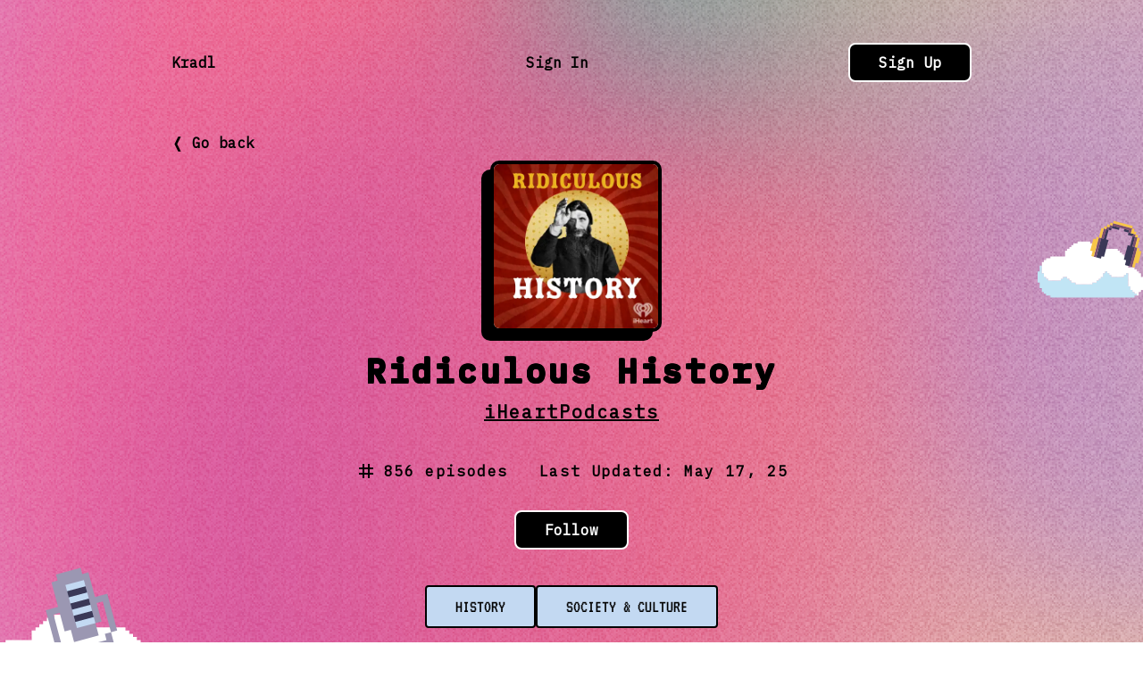

--- FILE ---
content_type: text/html; charset=utf-8
request_url: https://kradl.io/podcast/ridiculous-history
body_size: 7425
content:
<!DOCTYPE html><html lang="en"><head><meta charSet="utf-8"/><meta name="viewport" content="initial-scale=1.0, width=device-width"/><title>Ridiculous History</title><link rel="preload" as="image" href="https://kradlprodblobs.blob.core.windows.net/kradl/images/SZibtzmY3gM.webp" fetchpriority="high"/><meta name="next-head-count" content="4"/><link rel="preconnect" href="https://fonts.googleapis.com"/><link rel="preconnect" href="https://fonts.gstatic.com" crossorigin="anonymous"/><meta property="og:site_name" content="Kradl"/><meta property="og:title" content="Kradl - Podcast recommendations for your interests."/><meta property="og:image" content="https://kradlprodblobs.blob.core.windows.net/kradl-blog/images/kradl,%20podcast%20recommendations,%20podcast%20discovery,%20interesting%20podcasts,%20find-podcast%20recommendations,%20discover%20new%20podcasts.png"/><meta name="twitter:site" content="@kradlhq"/><meta name="twitter:creator" content="@angrigoryan__"/><meta charSet="utf-8"/><meta name="description" content="We help you find the perfect episode, that will make you fall in love with the podcast. Follow topics, people and your vibes."/><meta name="keywords" content="podcast recommendation, podcast recommendations, find podcasts, discover podcasts, podcast playlists, curated podcast playlists, podcast interviews, true crime podcasts"/><link rel="preconnect" href="https://fonts.gstatic.com" crossorigin /><link rel="preload" href="/_next/static/css/e760ba13ed8863c9.css" as="style"/><link rel="stylesheet" href="/_next/static/css/e760ba13ed8863c9.css" data-n-g=""/><link rel="preload" href="/_next/static/css/6b1457c15ce73e2c.css" as="style"/><link rel="stylesheet" href="/_next/static/css/6b1457c15ce73e2c.css" data-n-p=""/><link rel="preload" href="/_next/static/css/d7c192d78869d3ed.css" as="style"/><link rel="stylesheet" href="/_next/static/css/d7c192d78869d3ed.css" data-n-p=""/><noscript data-n-css=""></noscript><script defer="" nomodule="" src="/_next/static/chunks/polyfills-78c92fac7aa8fdd8.js"></script><script src="/_next/static/chunks/webpack-af04bc2715b7b710.js" defer=""></script><script src="/_next/static/chunks/framework-305cb810cde7afac.js" defer=""></script><script src="/_next/static/chunks/main-49c9bd953ebaf2bf.js" defer=""></script><script src="/_next/static/chunks/pages/_app-27ff867c2a7dc332.js" defer=""></script><script src="/_next/static/chunks/803-19cb44977c51df09.js" defer=""></script><script src="/_next/static/chunks/238-4e6c9b04b0491489.js" defer=""></script><script src="/_next/static/chunks/675-57584de5d6e14723.js" defer=""></script><script src="/_next/static/chunks/132-56c111f887f7e72e.js" defer=""></script><script src="/_next/static/chunks/427-66affeb97847cadc.js" defer=""></script><script src="/_next/static/chunks/757-f84466a0cd1508a5.js" defer=""></script><script src="/_next/static/chunks/560-1ee53a6161267ab3.js" defer=""></script><script src="/_next/static/chunks/353-91565f12af9b6963.js" defer=""></script><script src="/_next/static/chunks/123-fd8da57348519ee1.js" defer=""></script><script src="/_next/static/chunks/624-f29ac1c0daea4bbb.js" defer=""></script><script src="/_next/static/chunks/91-4ac95b64ba9f277b.js" defer=""></script><script src="/_next/static/chunks/pages/podcast/%5BpodcastSlug%5D-a7c729fe4780723d.js" defer=""></script><script src="/_next/static/m6d2URWFp2LrUhbjGo0ee/_buildManifest.js" defer=""></script><script src="/_next/static/m6d2URWFp2LrUhbjGo0ee/_ssgManifest.js" defer=""></script><style data-href="https://fonts.googleapis.com/css2?family=IBM+Plex+Mono&family=Press+Start+2P&family=VT323&display=swap">@font-face{font-family:'IBM Plex Mono';font-style:normal;font-weight:400;font-display:swap;src:url(https://fonts.gstatic.com/s/ibmplexmono/v19/-F63fjptAgt5VM-kVkqdyU8n5is.woff) format('woff')}@font-face{font-family:'Press Start 2P';font-style:normal;font-weight:400;font-display:swap;src:url(https://fonts.gstatic.com/s/pressstart2p/v15/e3t4euO8T-267oIAQAu6jDQyK0nR.woff) format('woff')}@font-face{font-family:'VT323';font-style:normal;font-weight:400;font-display:swap;src:url(https://fonts.gstatic.com/s/vt323/v17/pxiKyp0ihIEF2hsb.woff) format('woff')}@font-face{font-family:'IBM Plex Mono';font-style:normal;font-weight:400;font-display:swap;src:url(https://fonts.gstatic.com/s/ibmplexmono/v19/-F63fjptAgt5VM-kVkqdyU8n1iIq131nj-otFQ.woff2) format('woff2');unicode-range:U+0460-052F,U+1C80-1C8A,U+20B4,U+2DE0-2DFF,U+A640-A69F,U+FE2E-FE2F}@font-face{font-family:'IBM Plex Mono';font-style:normal;font-weight:400;font-display:swap;src:url(https://fonts.gstatic.com/s/ibmplexmono/v19/-F63fjptAgt5VM-kVkqdyU8n1isq131nj-otFQ.woff2) format('woff2');unicode-range:U+0301,U+0400-045F,U+0490-0491,U+04B0-04B1,U+2116}@font-face{font-family:'IBM Plex Mono';font-style:normal;font-weight:400;font-display:swap;src:url(https://fonts.gstatic.com/s/ibmplexmono/v19/-F63fjptAgt5VM-kVkqdyU8n1iAq131nj-otFQ.woff2) format('woff2');unicode-range:U+0102-0103,U+0110-0111,U+0128-0129,U+0168-0169,U+01A0-01A1,U+01AF-01B0,U+0300-0301,U+0303-0304,U+0308-0309,U+0323,U+0329,U+1EA0-1EF9,U+20AB}@font-face{font-family:'IBM Plex Mono';font-style:normal;font-weight:400;font-display:swap;src:url(https://fonts.gstatic.com/s/ibmplexmono/v19/-F63fjptAgt5VM-kVkqdyU8n1iEq131nj-otFQ.woff2) format('woff2');unicode-range:U+0100-02BA,U+02BD-02C5,U+02C7-02CC,U+02CE-02D7,U+02DD-02FF,U+0304,U+0308,U+0329,U+1D00-1DBF,U+1E00-1E9F,U+1EF2-1EFF,U+2020,U+20A0-20AB,U+20AD-20C0,U+2113,U+2C60-2C7F,U+A720-A7FF}@font-face{font-family:'IBM Plex Mono';font-style:normal;font-weight:400;font-display:swap;src:url(https://fonts.gstatic.com/s/ibmplexmono/v19/-F63fjptAgt5VM-kVkqdyU8n1i8q131nj-o.woff2) format('woff2');unicode-range:U+0000-00FF,U+0131,U+0152-0153,U+02BB-02BC,U+02C6,U+02DA,U+02DC,U+0304,U+0308,U+0329,U+2000-206F,U+20AC,U+2122,U+2191,U+2193,U+2212,U+2215,U+FEFF,U+FFFD}@font-face{font-family:'Press Start 2P';font-style:normal;font-weight:400;font-display:swap;src:url(https://fonts.gstatic.com/s/pressstart2p/v15/e3t4euO8T-267oIAQAu6jDQyK3nYivNm4I81PZQ.woff2) format('woff2');unicode-range:U+0460-052F,U+1C80-1C8A,U+20B4,U+2DE0-2DFF,U+A640-A69F,U+FE2E-FE2F}@font-face{font-family:'Press Start 2P';font-style:normal;font-weight:400;font-display:swap;src:url(https://fonts.gstatic.com/s/pressstart2p/v15/e3t4euO8T-267oIAQAu6jDQyK3nRivNm4I81PZQ.woff2) format('woff2');unicode-range:U+0301,U+0400-045F,U+0490-0491,U+04B0-04B1,U+2116}@font-face{font-family:'Press Start 2P';font-style:normal;font-weight:400;font-display:swap;src:url(https://fonts.gstatic.com/s/pressstart2p/v15/e3t4euO8T-267oIAQAu6jDQyK3nWivNm4I81PZQ.woff2) format('woff2');unicode-range:U+0370-0377,U+037A-037F,U+0384-038A,U+038C,U+038E-03A1,U+03A3-03FF}@font-face{font-family:'Press Start 2P';font-style:normal;font-weight:400;font-display:swap;src:url(https://fonts.gstatic.com/s/pressstart2p/v15/e3t4euO8T-267oIAQAu6jDQyK3nbivNm4I81PZQ.woff2) format('woff2');unicode-range:U+0100-02BA,U+02BD-02C5,U+02C7-02CC,U+02CE-02D7,U+02DD-02FF,U+0304,U+0308,U+0329,U+1D00-1DBF,U+1E00-1E9F,U+1EF2-1EFF,U+2020,U+20A0-20AB,U+20AD-20C0,U+2113,U+2C60-2C7F,U+A720-A7FF}@font-face{font-family:'Press Start 2P';font-style:normal;font-weight:400;font-display:swap;src:url(https://fonts.gstatic.com/s/pressstart2p/v15/e3t4euO8T-267oIAQAu6jDQyK3nVivNm4I81.woff2) format('woff2');unicode-range:U+0000-00FF,U+0131,U+0152-0153,U+02BB-02BC,U+02C6,U+02DA,U+02DC,U+0304,U+0308,U+0329,U+2000-206F,U+20AC,U+2122,U+2191,U+2193,U+2212,U+2215,U+FEFF,U+FFFD}@font-face{font-family:'VT323';font-style:normal;font-weight:400;font-display:swap;src:url(https://fonts.gstatic.com/s/vt323/v17/pxiKyp0ihIEF2isQFJXUdVNFKPY.woff2) format('woff2');unicode-range:U+0102-0103,U+0110-0111,U+0128-0129,U+0168-0169,U+01A0-01A1,U+01AF-01B0,U+0300-0301,U+0303-0304,U+0308-0309,U+0323,U+0329,U+1EA0-1EF9,U+20AB}@font-face{font-family:'VT323';font-style:normal;font-weight:400;font-display:swap;src:url(https://fonts.gstatic.com/s/vt323/v17/pxiKyp0ihIEF2isRFJXUdVNFKPY.woff2) format('woff2');unicode-range:U+0100-02BA,U+02BD-02C5,U+02C7-02CC,U+02CE-02D7,U+02DD-02FF,U+0304,U+0308,U+0329,U+1D00-1DBF,U+1E00-1E9F,U+1EF2-1EFF,U+2020,U+20A0-20AB,U+20AD-20C0,U+2113,U+2C60-2C7F,U+A720-A7FF}@font-face{font-family:'VT323';font-style:normal;font-weight:400;font-display:swap;src:url(https://fonts.gstatic.com/s/vt323/v17/pxiKyp0ihIEF2isfFJXUdVNF.woff2) format('woff2');unicode-range:U+0000-00FF,U+0131,U+0152-0153,U+02BB-02BC,U+02C6,U+02DA,U+02DC,U+0304,U+0308,U+0329,U+2000-206F,U+20AC,U+2122,U+2191,U+2193,U+2212,U+2215,U+FEFF,U+FFFD}</style></head><body><div id="__next"><div class="layout_layout__LgRTl"><div class="layout_backgroundAlt__U_rCh"><div class="layout_cloud1Alt__cZzAP"></div><div class="layout_cloud2Alt__sW6UY"></div></div><div class="layout_contentWrapper__jckrN"><div class="flex flex-row justify-between items-center mb-3 md:mb-6 lg:mb-12"><a class="layout_logo__7RdDH" href="/"> <button type="button" class="buttons_linkButton__ozBA_ !pl-0">Kradl<div class="w-5 h-5 md:w-6 md:h-6 lg:w-7 lg:h-7 hidden"><canvas style="vertical-align:top;width:0;height:0"></canvas></div></button></a></div><button type="button" class="buttons_linkButton__ozBA_ !pl-0">❬ Go back<div class="w-5 h-5 md:w-6 md:h-6 lg:w-7 lg:h-7 hidden"><canvas style="vertical-align:top;width:0;height:0"></canvas></div></button><section class="flex flex-col w-full items-center"><div class="podcasts-list_imageContainer__WHCd_"><img alt="Podcast cover" fetchpriority="high" width="200" height="200" decoding="async" data-nimg="1" style="color:transparent" src="https://kradlprodblobs.blob.core.windows.net/kradl/images/SZibtzmY3gM.webp"/></div><div class="mt-6 flex items-center"><h1 class="podcasts_podcastTitle__kGpQe">Ridiculous History</h1></div><div class="podcasts_author__qv53_">iHeartPodcasts</div><div class="podcasts_countAndUpdated__xWP7w"><div aria-hidden="true" class="icons_icon__w_rMK bg-[url(&#x27;/hashtag.svg&#x27;)] inline-block mr-2"></div>856<!-- --> episodes   Last Updated: <!-- -->May 17, 25</div><button type="button" class="buttons_darkButton__vAsoC mx-auto mt-8" title="Follow podcast">Follow<div class="w-5 h-5 md:w-6 md:h-6 lg:w-7 lg:h-7 hidden"><canvas style="vertical-align:top;width:0;height:0"></canvas></div></button><div class="tag-list_episodeVibesContainer__ztSNl mt-10 flex-wrap justify-center"><a href="/tags/history"><div class="tag-list_lightTag__injR7">History</div></a><a href="/tags/society-and-culture"><div class="tag-list_lightTag__injR7">Society &amp; Culture</div></a></div><div class="podcasts_podcastDescription__IMrMb">History is beautiful, brutal and, often, ridiculous. Join Ben Bowlin and Noel Brown as they dive into some of the weirdest stories from across the span of human civilization in Ridiculous History, a podcast by iHeartRadio.</div></section><section class="mt-11 mb-6"><h2>Episodes</h2><div class="episodes-list_episodesContainer__aCf3l"><div class="episodes-list_episodeItem__jfjaX"><div class="episodes-list_imageContainer__9_IYf !mr-0"></div><div class="flex flex-col w-full"><div class="flex"><div class="episodes-list_publishDate__uRSBr">May 17, 2025</div><button class="buttons_likeButton__smVza ml-auto" title="Add/remove episode to playlists"></button></div><a href="/podcast/ridiculous-history/episode/classic-william-walker-filibuster-and-fantastically-bad-president"><div class="episodes-list_episodeTitle__x_I0b">CLASSIC: William Walker: Filibuster and (Fantastically Bad) President</div></a></div><div class="episodes-list_episodeDescription__wlUls">In today&#x27;s Classic episode, Ben, Noel, Casey In Spirit and Max explore a bizarrely American story. The adventurer and filibuster William Walker was, in his heyday, lauded as an American hero for his repeated failed invasions of areas of Mexico and Nicaragua. But what led this man on a fanatical mission to invade these regions? Perhaps more importantly, why did so many folks in the US support his various strange escapades?See omnystudio.com/listener for privacy information.</div><div class="col-span-2 md:col-span-1 mt-4 flex gap-5"><button class="buttons_playButton__RomRx"><div class="buttons_playPauseIcon__bOtdo"></div>  <span class="buttons_playButtonDuration__j0faK">42 min</span></button></div></div><div class="episodes-list_episodeItem__jfjaX"><div class="episodes-list_imageContainer__9_IYf !mr-0"></div><div class="flex flex-col w-full"><div class="flex"><div class="episodes-list_publishDate__uRSBr">May 15, 2025</div><button class="buttons_likeButton__smVza ml-auto" title="Add/remove episode to playlists"></button></div><a href="/podcast/ridiculous-history/episode/accidental-inventions-of-the-20th-century-part-two-the-slinky-and-the-post-it-n"><div class="episodes-list_episodeTitle__x_I0b">Accidental Inventions of the 20th Century, Part Two: The Slinky and the Post-it Note</div></a></div><div class="episodes-list_episodeDescription__wlUls">While things like the Slinky and the Post-it Note may seem pretty ubiquitous, simple ideas today, they each have their own bizarre accidental origin story. In the second part of this week&#x27;s two-part series, Ben, Noel and Max dive into the stories of military coil research and a tenacious 3M employee nicknamed &quot;Mr. Persistent.&quot;See omnystudio.com/listener for privacy information.</div><div class="col-span-2 md:col-span-1 mt-4 flex gap-5"><button class="buttons_playButton__RomRx"><div class="buttons_playPauseIcon__bOtdo"></div>  <span class="buttons_playButtonDuration__j0faK">37 min</span></button></div></div><div class="episodes-list_episodeItem__jfjaX"><div class="episodes-list_imageContainer__9_IYf !mr-0"></div><div class="flex flex-col w-full"><div class="flex"><div class="episodes-list_publishDate__uRSBr">May 13, 2025</div><button class="buttons_likeButton__smVza ml-auto" title="Add/remove episode to playlists"></button></div><a href="/podcast/ridiculous-history/episode/accidental-inventions-of-the-20th-century-part-one-penicillin-x-rays-and-the-m"><div class="episodes-list_episodeTitle__x_I0b">Accidental Inventions of the 20th Century, Part One: Penicillin, X-Rays and the Microwave Oven</div></a></div><div class="episodes-list_episodeDescription__wlUls">Humans have always been compelled by curiosity -- sometimes, this leads to misfortune, but other times... curiosity and accident can also lead to world-changing innovations. In part one of this week&#x27;s special two-part series, Ben, Noel and Max explore the origin stories of history&#x27;s greatest accidental inventions, from penicillin to the microwave oven and more.See omnystudio.com/listener for privacy information.</div><div class="col-span-2 md:col-span-1 mt-4 flex gap-5"><button class="buttons_playButton__RomRx"><div class="buttons_playPauseIcon__bOtdo"></div>  <span class="buttons_playButtonDuration__j0faK">42 min</span></button></div></div><div class="episodes-list_episodeItem__jfjaX"><div class="episodes-list_imageContainer__9_IYf !mr-0"></div><div class="flex flex-col w-full"><div class="flex"><div class="episodes-list_publishDate__uRSBr">May 10, 2025</div><button class="buttons_likeButton__smVza ml-auto" title="Add/remove episode to playlists"></button></div><a href="/podcast/ridiculous-history/episode/classic-lawsonomy-how-the-father-of-the-modern-airline-started-his-own-religion"><div class="episodes-list_episodeTitle__x_I0b">CLASSIC: Lawsonomy: How the Father of the Modern Airline Started His Own Religion</div></a></div><div class="episodes-list_episodeDescription__wlUls">When middling baseball player Alfred Lawson first learned of the Wright Brothers, he experienced a revelation that would guide the greater part of his life: Aviation, he believed, was the future of more than just transit -- it would become one of the most important advances in the history of the human race. Lawson, brimming with confidence and charisma, led the charge to popularize aviation, publishing magazines and even designing the first modern airliner. After the Great Depression dashed many of America&#x27;s budding businesses, Lawson shifted focus to economic theory and, eventually, he discovered his own religion.See omnystudio.com/listener for privacy information.</div><div class="col-span-2 md:col-span-1 mt-4 flex gap-5"><button class="buttons_playButton__RomRx"><div class="buttons_playPauseIcon__bOtdo"></div>  <span class="buttons_playButtonDuration__j0faK">51 min</span></button></div></div><div class="episodes-list_episodeItem__jfjaX"><div class="episodes-list_imageContainer__9_IYf !mr-0"></div><div class="flex flex-col w-full"><div class="flex"><div class="episodes-list_publishDate__uRSBr">May 08, 2025</div><button class="buttons_likeButton__smVza ml-auto" title="Add/remove episode to playlists"></button></div><a href="/podcast/ridiculous-history/episode/did-pirates-really-ruin-the-us-dream-of-the-metric-system"><div class="episodes-list_episodeTitle__x_I0b">Did Pirates Really Ruin the US Dream of the Metric System?</div></a></div><div class="episodes-list_episodeDescription__wlUls">Why is the United States so culturally opposed to the metric system? According to a popular legend, this conundrum dates back to the late 1700s, when a French polymath named Joseph Dombey sailed to Thomas Jefferson with two crucial artifacts: a rod measuring exactly one meter, and a copper cylinder weighing one kilogram, set to bring the new nation a system of rational measurement. As the story goes, British privateers waylaid Dombey. Stole his artifacts, unsuccessfully ransomed him, and the poor nerd died in captivity without ever meeting Jefferson. As a result, the US remains metric-shy in the modern day. However: this legend, based in fact, may not be the story entire. In today&#x27;s episode, Ben, Noel and Max explore the Ridiculous History of our country&#x27;s long-standing aversion to a genuinely good idea.See omnystudio.com/listener for privacy information.</div><div class="col-span-2 md:col-span-1 mt-4 flex gap-5"><button class="buttons_playButton__RomRx"><div class="buttons_playPauseIcon__bOtdo"></div>  <span class="buttons_playButtonDuration__j0faK">36 min</span></button></div></div><div class="episodes-list_episodeItem__jfjaX"><div class="episodes-list_imageContainer__9_IYf !mr-0"></div><div class="flex flex-col w-full"><div class="flex"><div class="episodes-list_publishDate__uRSBr">May 06, 2025</div><button class="buttons_likeButton__smVza ml-auto" title="Add/remove episode to playlists"></button></div><a href="/podcast/ridiculous-history/episode/yet-more-ridiculous-historical-honorifics-ethelred-just-aint-ready"><div class="episodes-list_episodeTitle__x_I0b">Yet More Ridiculous Historical Honorifics: Ethelred Just Ain&#x27;t Ready</div></a></div><div class="episodes-list_episodeDescription__wlUls">Have you been blessed -- or, perhaps, cursed -- with a nickname that just won&#x27;t go away? Some of most terrifying, inspiring and ridiculous figures in human history are in the same boat. Join Ben, Noel and Max as they return to their continuing series on Ridiculous Historical Honorifics, exploring the stories of Charles the Bald, Ethelred the Unready, and more.See omnystudio.com/listener for privacy information.</div><div class="col-span-2 md:col-span-1 mt-4 flex gap-5"><button class="buttons_playButton__RomRx"><div class="buttons_playPauseIcon__bOtdo"></div>  <span class="buttons_playButtonDuration__j0faK">42 min</span></button></div></div><div class="episodes-list_episodeItem__jfjaX"><div class="episodes-list_imageContainer__9_IYf !mr-0"></div><div class="flex flex-col w-full"><div class="flex"><div class="episodes-list_publishDate__uRSBr">May 03, 2025</div><button class="buttons_likeButton__smVza ml-auto" title="Add/remove episode to playlists"></button></div><a href="/podcast/ridiculous-history/episode/classic-a-dead-pope-goes-to-court"><div class="episodes-list_episodeTitle__x_I0b">CLASSIC: A Dead Pope Goes To Court</div></a></div><div class="episodes-list_episodeDescription__wlUls">The Catholic Church is no stranger to scandal and controversy, but in January of 897 the institution was home to a new and unique scandal that put the garden variety tales of adultery and financial corruption to shame. Listen in to learn what drove Pope Stephen VI (also sometimes called Pope Steven VII) to dig up one of his predecessors and put the corpse of another Pope on trial.See omnystudio.com/listener for privacy information.</div><div class="col-span-2 md:col-span-1 mt-4 flex gap-5"><button class="buttons_playButton__RomRx"><div class="buttons_playPauseIcon__bOtdo"></div>  <span class="buttons_playButtonDuration__j0faK">27 min</span></button></div></div><div class="episodes-list_episodeItem__jfjaX"><div class="episodes-list_imageContainer__9_IYf !mr-0"></div><div class="flex flex-col w-full"><div class="flex"><div class="episodes-list_publishDate__uRSBr">May 01, 2025</div><button class="buttons_likeButton__smVza ml-auto" title="Add/remove episode to playlists"></button></div><a href="/podcast/ridiculous-history/episode/historys-most-ridiculous-clothing-with-aj-jacobs-part-two"><div class="episodes-list_episodeTitle__x_I0b">History&#x27;s Most Ridiculous Clothing, with AJ Jacobs: Part Two</div></a></div><div class="episodes-list_episodeDescription__wlUls">What&#x27;s the weirdest pair of shoes you&#x27;ve ever seen? If you were King, would you force everyone else to be shorter than you? In the second part of this week&#x27;s special two-part episode, returning guest AJ &quot;Bahamas&quot; Jacobs, creator of &quot;The Puzzler,&quot; regales the gang with a wide-ranging exploration of history&#x27;s most ridiculous clothing.See omnystudio.com/listener for privacy information.</div><div class="col-span-2 md:col-span-1 mt-4 flex gap-5"><button class="buttons_playButton__RomRx"><div class="buttons_playPauseIcon__bOtdo"></div>  <span class="buttons_playButtonDuration__j0faK">36 min</span></button></div></div><div class="episodes-list_episodeItem__jfjaX"><div class="episodes-list_imageContainer__9_IYf !mr-0"></div><div class="flex flex-col w-full"><div class="flex"><div class="episodes-list_publishDate__uRSBr">Apr 29, 2025</div><button class="buttons_likeButton__smVza ml-auto" title="Add/remove episode to playlists"></button></div><a href="/podcast/ridiculous-history/episode/historys-most-ridiculous-clothing-with-aj-jacobs-part-one"><div class="episodes-list_episodeTitle__x_I0b">History&#x27;s Most Ridiculous Clothing, with AJ Jacobs: Part One</div></a></div><div class="episodes-list_episodeDescription__wlUls">It&#x27;s no secret that history is filled with relatively arbitrary fashion rules, fads and faux pas -- and what may be hot stuff in one era often ends up being seen as cringeworthy in later years. But how ridiculous does clothing of yesteryear get? In part one of this week&#x27;s special two-part series, Ben, Noel and Max welcome their returning guest, the legendary author and podcaster AJ &quot;Bahamas&quot; Jacobs as he breaks down some of history&#x27;s most ridiculous fashion trends -- beginning, of course, with some of history&#x27;s most bizarre hats.See omnystudio.com/listener for privacy information.</div><div class="col-span-2 md:col-span-1 mt-4 flex gap-5"><button class="buttons_playButton__RomRx"><div class="buttons_playPauseIcon__bOtdo"></div>  <span class="buttons_playButtonDuration__j0faK">29 min</span></button></div></div><div class="episodes-list_episodeItem__jfjaX"><div class="episodes-list_imageContainer__9_IYf !mr-0"></div><div class="flex flex-col w-full"><div class="flex"><div class="episodes-list_publishDate__uRSBr">Apr 26, 2025</div><button class="buttons_likeButton__smVza ml-auto" title="Add/remove episode to playlists"></button></div><a href="/podcast/ridiculous-history/episode/classic-war-and-candy-the-infamous-tootsie-roll-air-drop"><div class="episodes-list_episodeTitle__x_I0b">CLASSIC: War and Candy: The Infamous Tootsie Roll Air Drop</div></a></div><div class="episodes-list_episodeDescription__wlUls">During the battle of the Chosin Reservoir during the Korean War, the First Marine Division seemed doomed. Surrounded, outnumbered, outgunned and running dangerously low on ammunition, the Marines called for an airdrop of ammo only to receive... pallets of tootsie rolls. Over the next two bloody, violent weeks these tiny candies turned out be much more useful than anyone could have predicted -- tune in to learn why some Marines credit their survival to this oft-maligned, strange piece of candy in this week&#x27;s Classic episode.See omnystudio.com/listener for privacy information.</div><div class="col-span-2 md:col-span-1 mt-4 flex gap-5"><button class="buttons_playButton__RomRx"><div class="buttons_playPauseIcon__bOtdo"></div>  <span class="buttons_playButtonDuration__j0faK">33 min</span></button></div></div></div><button type="button" class="buttons_darkButton__vAsoC ml-auto mt-8" title="View more episodes">View more<div class="w-5 h-5 md:w-6 md:h-6 lg:w-7 lg:h-7 hidden"><canvas style="vertical-align:top;width:0;height:0"></canvas></div></button></section></div><div id="headlessui-portal-root"></div><div class="fixed inset-0 bg-black bg-opacity-25 flex items-center hidden"><div class="w-20 h-20 md:w-40 md:h-40 mx-auto"><canvas style="vertical-align:top;width:0;height:0"></canvas></div></div></div></div><script id="__NEXT_DATA__" type="application/json">{"props":{"pageProps":{"podcastSlug":"ridiculous-history","isSignedIn":false,"dehydratedState":{"mutations":[],"queries":[{"state":{"data":{"author":"iHeartPodcasts","description":"History is beautiful, brutal and, often, ridiculous. Join Ben Bowlin and Noel Brown as they dive into some of the weirdest stories from across the span of human civilization in Ridiculous History, a podcast by iHeartRadio.","episodeCount":856,"lastPublishDate":"2025-05-17T11:00:00+00:00","categories":[{"id":12,"title":"History","parentCategoryId":null,"slug":"history"},{"id":125,"title":"Society \u0026 Culture","parentCategoryId":null,"slug":"society-and-culture"}],"following":false,"slug":"ridiculous-history","title":"Ridiculous History","imageUrl":"SZibtzmY3gM","explicit":false},"dataUpdateCount":1,"dataUpdatedAt":1768994736292,"error":null,"errorUpdateCount":0,"errorUpdatedAt":0,"fetchFailureCount":0,"fetchFailureReason":null,"fetchMeta":null,"isInvalidated":false,"status":"success","fetchStatus":"idle"},"queryKey":["podcast",{"podcastSlug":"ridiculous-history"}],"queryHash":"[\"podcast\",{\"podcastSlug\":\"ridiculous-history\"}]"},{"state":{"data":{"pages":[{"nextCursor":"04/26/2025 11:00:00 +00:00","data":[{"description":"\u003cp\u003eIn today's Classic episode, Ben, Noel, Casey In Spirit and Max explore a bizarrely American story. The adventurer and filibuster William Walker was, in his heyday, lauded as an American hero for his repeated failed invasions of areas of Mexico and Nicaragua. But what led this man on a fanatical mission to invade these regions? Perhaps more importantly, why did so many folks in the US support his various strange escapades?\u003c/p\u003e\u003cp\u003eSee \u003ca href=\"https://omnystudio.com/listener\"\u003eomnystudio.com/listener\u003c/a\u003e for privacy information.\u003c/p\u003e","publishDate":"2025-05-17T11:00:00+00:00","bookmarked":false,"episodeSlug":"classic-william-walker-filibuster-and-fantastically-bad-president","title":"CLASSIC: William Walker: Filibuster and (Fantastically Bad) President","podcastSlug":"ridiculous-history","duration":2542,"explicit":false},{"description":"\u003cp\u003eWhile things like the Slinky and the Post-it Note may seem pretty ubiquitous, simple ideas today, they each have their own bizarre accidental origin story. In the second part of this week's two-part series, Ben, Noel and Max dive into the stories of military coil research and a tenacious 3M employee nicknamed \"Mr. Persistent.\"\u003c/p\u003e\u003cp\u003eSee \u003ca href=\"https://omnystudio.com/listener\"\u003eomnystudio.com/listener\u003c/a\u003e for privacy information.\u003c/p\u003e","publishDate":"2025-05-15T13:40:39+00:00","bookmarked":false,"episodeSlug":"accidental-inventions-of-the-20th-century-part-two-the-slinky-and-the-post-it-n","title":"Accidental Inventions of the 20th Century, Part Two: The Slinky and the Post-it Note","podcastSlug":"ridiculous-history","duration":2268,"explicit":false},{"description":"\u003cp\u003eHumans have always been compelled by curiosity -- sometimes, this leads to misfortune, but other times... curiosity and accident can also lead to world-changing innovations. In part one of this week's special two-part series, Ben, Noel and Max explore the origin stories of history's greatest accidental inventions, from penicillin to the microwave oven and more.\u003c/p\u003e\u003cp\u003eSee \u003ca href=\"https://omnystudio.com/listener\"\u003eomnystudio.com/listener\u003c/a\u003e for privacy information.\u003c/p\u003e","publishDate":"2025-05-13T15:54:44+00:00","bookmarked":false,"episodeSlug":"accidental-inventions-of-the-20th-century-part-one-penicillin-x-rays-and-the-m","title":"Accidental Inventions of the 20th Century, Part One: Penicillin, X-Rays and the Microwave Oven","podcastSlug":"ridiculous-history","duration":2577,"explicit":false},{"description":"\u003cp\u003eWhen middling baseball player Alfred Lawson first learned of the Wright Brothers, he experienced a revelation that would guide the greater part of his life: Aviation, he believed, was the future of more than just transit -- it would become one of the most important advances in the history of the human race. Lawson, brimming with confidence and charisma, led the charge to popularize aviation, publishing magazines and even designing the first modern airliner. After the Great Depression dashed many of America's budding businesses, Lawson shifted focus to economic theory and, eventually, he discovered his own religion.\u003c/p\u003e\u003cp\u003eSee \u003ca href=\"https://omnystudio.com/listener\"\u003eomnystudio.com/listener\u003c/a\u003e for privacy information.\u003c/p\u003e","publishDate":"2025-05-10T11:00:00+00:00","bookmarked":false,"episodeSlug":"classic-lawsonomy-how-the-father-of-the-modern-airline-started-his-own-religion","title":"CLASSIC: Lawsonomy: How the Father of the Modern Airline Started His Own Religion","podcastSlug":"ridiculous-history","duration":3106,"explicit":false},{"description":"\u003cp\u003eWhy is the United States so culturally opposed to the metric system? According to a popular legend, this conundrum dates back to the late 1700s, when a French polymath named Joseph Dombey sailed to Thomas Jefferson with two crucial artifacts: a rod measuring exactly one meter, and a copper cylinder weighing one kilogram, set to bring the new nation a system of rational measurement. As the story goes, British privateers waylaid Dombey. Stole his artifacts, unsuccessfully ransomed him, and the poor nerd died in captivity without ever meeting Jefferson. As a result, the US remains metric-shy in the modern day. However: this legend, based in fact, may not be the story entire. In today's episode, Ben, Noel and Max explore the Ridiculous History of our country's long-standing aversion to a genuinely good idea.\u003c/p\u003e\u003cp\u003eSee \u003ca href=\"https://omnystudio.com/listener\"\u003eomnystudio.com/listener\u003c/a\u003e for privacy information.\u003c/p\u003e","publishDate":"2025-05-08T15:59:41+00:00","bookmarked":false,"episodeSlug":"did-pirates-really-ruin-the-us-dream-of-the-metric-system","title":"Did Pirates Really Ruin the US Dream of the Metric System?","podcastSlug":"ridiculous-history","duration":2200,"explicit":false},{"description":"\u003cp\u003eHave you been blessed -- or, perhaps, cursed -- with a nickname that just won't go away? Some of most terrifying, inspiring and ridiculous figures in human history are in the same boat. Join Ben, Noel and Max as they return to their continuing series on Ridiculous Historical Honorifics, exploring the stories of Charles the Bald, Ethelred the Unready, and more.\u003c/p\u003e\u003cp\u003eSee \u003ca href=\"https://omnystudio.com/listener\"\u003eomnystudio.com/listener\u003c/a\u003e for privacy information.\u003c/p\u003e","publishDate":"2025-05-06T18:42:33+00:00","bookmarked":false,"episodeSlug":"yet-more-ridiculous-historical-honorifics-ethelred-just-aint-ready","title":"Yet More Ridiculous Historical Honorifics: Ethelred Just Ain't Ready","podcastSlug":"ridiculous-history","duration":2530,"explicit":false},{"description":"\u003cp\u003eThe Catholic Church is no stranger to scandal and controversy, but in January of 897 the institution was home to a new and unique scandal that put the garden variety tales of adultery and financial corruption to shame. Listen in to learn what drove Pope Stephen VI (also sometimes called Pope Steven VII) to dig up one of his predecessors and put the corpse of another Pope on trial.\u003c/p\u003e\u003cp\u003eSee \u003ca href=\"https://omnystudio.com/listener\"\u003eomnystudio.com/listener\u003c/a\u003e for privacy information.\u003c/p\u003e","publishDate":"2025-05-03T11:00:00+00:00","bookmarked":false,"episodeSlug":"classic-a-dead-pope-goes-to-court","title":"CLASSIC: A Dead Pope Goes To Court","podcastSlug":"ridiculous-history","duration":1646,"explicit":false},{"description":"\u003cp\u003eWhat's the weirdest pair of shoes you've ever seen? If you were King, would you force everyone else to be shorter than you? In the second part of this week's special two-part episode, returning guest AJ \"Bahamas\" Jacobs, creator of \"The Puzzler,\" regales the gang with a wide-ranging exploration of history's most ridiculous clothing.\u003c/p\u003e\u003cp\u003eSee \u003ca href=\"https://omnystudio.com/listener\"\u003eomnystudio.com/listener\u003c/a\u003e for privacy information.\u003c/p\u003e","publishDate":"2025-05-01T20:44:31+00:00","bookmarked":false,"episodeSlug":"historys-most-ridiculous-clothing-with-aj-jacobs-part-two","title":"History's Most Ridiculous Clothing, with AJ Jacobs: Part Two","podcastSlug":"ridiculous-history","duration":2194,"explicit":false},{"description":"\u003cp\u003eIt's no secret that history is filled with relatively arbitrary fashion rules, fads and faux pas -- and what may be hot stuff in one era often ends up being seen as cringeworthy in later years. But how ridiculous does clothing of yesteryear get? In part one of this week's special two-part series, Ben, Noel and Max welcome their returning guest, the legendary author and podcaster AJ \"Bahamas\" Jacobs as he breaks down some of history's most ridiculous fashion trends -- beginning, of course, with some of history's most bizarre hats.\u003c/p\u003e\u003cp\u003eSee \u003ca href=\"https://omnystudio.com/listener\"\u003eomnystudio.com/listener\u003c/a\u003e for privacy information.\u003c/p\u003e","publishDate":"2025-04-29T14:57:04+00:00","bookmarked":false,"episodeSlug":"historys-most-ridiculous-clothing-with-aj-jacobs-part-one","title":"History's Most Ridiculous Clothing, with AJ Jacobs: Part One","podcastSlug":"ridiculous-history","duration":1752,"explicit":false},{"description":"\u003cp\u003eDuring the battle of the Chosin Reservoir during the Korean War, the First Marine Division seemed doomed. Surrounded, outnumbered, outgunned and running dangerously low on ammunition, the Marines called for an airdrop of ammo only to receive... pallets of tootsie rolls. Over the next two bloody, violent weeks these tiny candies turned out be much more useful than anyone could have predicted -- tune in to learn why some Marines credit their survival to this oft-maligned, strange piece of candy in this week's Classic episode.\u003c/p\u003e\u003cp\u003eSee \u003ca href=\"https://omnystudio.com/listener\"\u003eomnystudio.com/listener\u003c/a\u003e for privacy information.\u003c/p\u003e","publishDate":"2025-04-26T11:00:00+00:00","bookmarked":false,"episodeSlug":"classic-war-and-candy-the-infamous-tootsie-roll-air-drop","title":"CLASSIC: War and Candy: The Infamous Tootsie Roll Air Drop","podcastSlug":"ridiculous-history","duration":2008,"explicit":false}]}],"pageParams":[null]},"dataUpdateCount":1,"dataUpdatedAt":1768994736312,"error":null,"errorUpdateCount":0,"errorUpdatedAt":0,"fetchFailureCount":0,"fetchFailureReason":null,"fetchMeta":null,"isInvalidated":false,"status":"success","fetchStatus":"idle"},"queryKey":["podcast-episodes",{"podcastSlug":"ridiculous-history","limit":10}],"queryHash":"[\"podcast-episodes\",{\"limit\":10,\"podcastSlug\":\"ridiculous-history\"}]"}]}},"__N_SSP":true},"page":"/podcast/[podcastSlug]","query":{"podcastSlug":"ridiculous-history"},"buildId":"m6d2URWFp2LrUhbjGo0ee","runtimeConfig":{"AppInsightsConnectionString":"InstrumentationKey=b66813b9-6f0a-463e-9897-70d6efa91a6c;IngestionEndpoint=https://westeurope-5.in.applicationinsights.azure.com/;LiveEndpoint=https://westeurope.livediagnostics.monitor.azure.com/;ApplicationId=144899c9-6d1b-4f3b-be30-4912569ca083","BlobsBaseUrl":"https://kradlprodblobs.blob.core.windows.net/kradl/images/"},"isFallback":false,"gssp":true,"customServer":true,"scriptLoader":[]}</script></body></html>

--- FILE ---
content_type: text/css; charset=UTF-8
request_url: https://kradl.io/_next/static/css/974a8752fcca462d.css
body_size: 690
content:
.podcasts-list_imageContainer__WHCd_{border-radius:.625rem;border-width:3px;--tw-border-opacity:1;border-color:rgb(0 0 0/var(--tw-border-opacity));--tw-shadow:-4px 4px 0 #000;--tw-shadow-colored:-4px 4px 0 var(--tw-shadow-color);box-shadow:var(--tw-ring-offset-shadow,0 0 #0000),var(--tw-ring-shadow,0 0 #0000),var(--tw-shadow)}@media (min-width:768px){.podcasts-list_imageContainer__WHCd_{border-width:4px;--tw-shadow:-8px 8px 0 #000;--tw-shadow-colored:-8px 8px 0 var(--tw-shadow-color);box-shadow:var(--tw-ring-offset-shadow,0 0 #0000),var(--tw-ring-shadow,0 0 #0000),var(--tw-shadow)}}@media (min-width:1024px){.podcasts-list_imageContainer__WHCd_{--tw-shadow:-10px 10px 0 #000;--tw-shadow-colored:-10px 10px 0 var(--tw-shadow-color);box-shadow:var(--tw-ring-offset-shadow,0 0 #0000),var(--tw-ring-shadow,0 0 #0000),var(--tw-shadow)}}.podcasts-list_imageContainer__WHCd_{position:relative;display:flex;flex-direction:column;overflow:hidden;--tw-bg-opacity:1;background-color:rgb(255 255 255/var(--tw-bg-opacity));height:6rem;width:6rem}@media (min-width:768px){.podcasts-list_imageContainer__WHCd_{height:10rem;width:10rem}}@media (min-width:1024px){.podcasts-list_imageContainer__WHCd_{height:12rem;width:12rem}}.podcasts-list_imageContainer__WHCd_{margin-left:.25rem}@media (min-width:768px){.podcasts-list_imageContainer__WHCd_{margin-left:.5rem}}@media (min-width:1024px){.podcasts-list_imageContainer__WHCd_{margin-left:10px}}.podcasts-list_imageContainer__WHCd_ img{position:absolute;height:100%;width:100%;-o-object-fit:cover;object-fit:cover}.podcasts-list_podcastsContainer__76Baj{display:flex;flex-direction:row;gap:1rem;padding:.75rem}@media (min-width:768px){.podcasts-list_podcastsContainer__76Baj{gap:1.25rem}}@media (min-width:1024px){.podcasts-list_podcastsContainer__76Baj{gap:1.5rem}}.podcasts-list_podcastsContainer__76Baj{overflow-x:auto;-ms-overflow-style:none;scrollbar-width:none}.podcasts-list_podcastsContainer__76Baj::-webkit-scrollbar{display:none}.podcasts-list_scrollButton__ACHhG{height:2.25rem;width:2.25rem;border-radius:9999px;background-color:rgba(229,231,235,.5)}@media (hover:hover) and (pointer:fine){.podcasts-list_scrollButton__ACHhG:hover{background-color:rgba(229,231,235,.7)}}@media (min-width:768px){.podcasts-list_scrollButton__ACHhG{height:2.75rem;width:2.75rem}}@media (min-width:1024px){.podcasts-list_scrollButton__ACHhG{height:3rem;width:3rem}}.podcasts-list_scrollButton__ACHhG{display:flex;align-items:center;justify-content:center}.tags_tagTitle___geSm{min-width:60px;border-radius:.25rem;--tw-bg-opacity:1;background-color:rgb(0 0 0/var(--tw-bg-opacity));padding:.25rem 1rem;text-align:center;font-family:VT323;font-size:.875rem;line-height:1.25rem;text-transform:uppercase;--tw-text-opacity:1;color:rgb(255 255 255/var(--tw-text-opacity))}@media (min-width:768px){.tags_tagTitle___geSm{padding:.5rem 2rem;font-size:1rem;line-height:1.5rem}}@media (min-width:1024px){.tags_tagTitle___geSm{font-size:1.25rem;line-height:1.75rem}}.tags_tagTitle___geSm{margin-left:auto;margin-right:auto}

--- FILE ---
content_type: text/css; charset=UTF-8
request_url: https://kradl.io/_next/static/css/d747cae80700bae2.css
body_size: 3900
content:
.crystal_glass__jxpl8{animation:crystal_glass__jxpl8 15s infinite alternate}.crystal_highlight__a7Hph{animation:crystal__highlight__56aGp 15s infinite alternate}@keyframes crystal_glass__jxpl8{0%{fill:#c3d9f2}20%{fill:#ceabdb}40%{fill:#eabcd2}60%{fill:#f2ddc3}80%{fill:#b5bd89}to{fill:#c3d9f2}}@keyframes crystal__highlight__56aGp{0%{fill:#456990}20%{fill:#7b506f}40%{fill:#7b506f}60%{fill:#68534d}80%{fill:#51513d}to{fill:#456990}}.tag-list_taglist__8f1zI{display:flex;flex-wrap:wrap;gap:.25rem}@media (min-width:1024px){.tag-list_taglist__8f1zI{gap:.75rem}}.tag-list_tag__0wdlf{box-shadow:.125rem .125rem 0 #000;padding-left:.675rem;padding-right:.375rem}.tag-list_tag__0wdlf .tag-list_text__m2E_K{display:flex;align-items:center;justify-content:center;text-align:center;font-family:VT323;font-size:1.25rem;line-height:1;flex-grow:1;transition-property:transform;transition-timing-function:cubic-bezier(.4,0,.2,1);transition-duration:.15s}:not(.tag-list_noHover__SlOGd).tag-list_tag__0wdlf:hover .tag-list_circleX__f35Kr svg path{fill:#fff}:not(.tag-list_noHover__SlOGd).tag-list_tag__0wdlf:hover{--tw-bg-opacity:1;background-color:rgb(0 201 167/var(--tw-bg-opacity));--tw-text-opacity:1;color:rgb(255 255 255/var(--tw-text-opacity))}.tag-list_tag__0wdlf .tag-list_circleX__f35Kr svg path{fill:#000}.tag-list_tag__0wdlf .tag-list_circleX__f35Kr{margin-left:auto;display:none;width:1.5rem;flex:none}.tag-list_tag__0wdlf{margin-bottom:.75rem;height:2.75rem;width:8rem;border-radius:.25rem;border-width:1px;--tw-border-opacity:1;border-color:rgb(0 0 0/var(--tw-border-opacity));--tw-bg-opacity:1;background-color:rgb(255 255 255/var(--tw-bg-opacity))}@media (min-width:1024px){.tag-list_tag__0wdlf{margin-bottom:2rem}}.tag-list_tag__0wdlf{display:flex;align-items:center;justify-content:center;gap:.5rem;text-align:center;font-family:VT323;cursor:pointer;-webkit-user-select:none;-moz-user-select:none;user-select:none;transition-property:color,background-color,border-color,text-decoration-color,fill,stroke;transition-timing-function:cubic-bezier(.4,0,.2,1);transition-duration:.15s}.tag-list_tag__0wdlf.tag-list_noHover__SlOGd{cursor:default}.tag-list_flat___lWDG{border-radius:3px;border-width:2px;--tw-shadow:0 0 #0000;--tw-shadow-colored:0 0 #0000;box-shadow:var(--tw-ring-offset-shadow,0 0 #0000),var(--tw-ring-shadow,0 0 #0000),var(--tw-shadow)}.tag-list_checkedTag__og_rm .tag-list_text__m2E_K{animation:tag-list_shake__Fiv_6 .5s cubic-bezier(.36,.07,.19,.97) both;transform:translateZ(0)}.tag-list_checkedTag__og_rm .tag-list_circleX__f35Kr svg path{fill:#fff}.tag-list_checkedTag__og_rm .tag-list_circleX__f35Kr{display:block}.tag-list_checkedTag__og_rm{--tw-bg-opacity:1;background-color:rgb(0 201 167/var(--tw-bg-opacity));--tw-text-opacity:1;color:rgb(255 255 255/var(--tw-text-opacity))}.tag-list_checkedTag__og_rm:hover .tag-list_circleX__f35Kr svg path{fill:#000}.tag-list_checkedTag__og_rm:hover{--tw-bg-opacity:1;background-color:rgb(255 255 255/var(--tw-bg-opacity));--tw-text-opacity:1;color:rgb(0 0 0/var(--tw-text-opacity))}.tag-list_uncheckedTag__jLVXt .tag-list_text__m2E_K{animation:tag-list_unshake__pv5P0 .5s cubic-bezier(.36,.07,.19,.97) both;transform:translateZ(0)}.tag-list_artistic__L9Zw_:nth-child(1n){transform:rotate(-4deg)}.tag-list_artistic__L9Zw_:nth-child(2n){transform:rotate(4deg)}@media (min-width:768px){.tag-list_artistic__L9Zw_:nth-child(1n){transform:rotate(-4deg)}.tag-list_artistic__L9Zw_:nth-child(2n),.tag-list_artistic__L9Zw_:nth-child(3n){transform:rotate(2deg)}.tag-list_artistic__L9Zw_:nth-child(4n){transform:rotate(0deg)}.tag-list_artistic__L9Zw_:nth-child(5n){transform:rotate(-4deg)}}@keyframes tag-list_shake__Fiv_6{0%{transform:translate3d(20px,0,0)}50%{transform:translate3d(-5px,0,0)}75%{transform:translate3d(4px,0,0)}to{transform:translateZ(0)}}@keyframes tag-list_unshake__pv5P0{0%{transform:translate3d(-20px,0,0)}50%{transform:translate3d(5px,0,0)}75%{transform:translate3d(-4px,0,0)}to{transform:translateZ(0)}}.tag-list_episodeVibesContainer__ztSNl{display:flex;gap:.5rem}.tag-list_compactTag___UA2b{--tw-bg-opacity:1;background-color:rgb(0 0 0/var(--tw-bg-opacity));padding:.25rem;font-size:1rem;line-height:1.5rem;--tw-text-opacity:1;color:rgb(255 255 255/var(--tw-text-opacity))}.tag-list_compactTag___UA2b,.tag-list_lightTag__injR7{border-radius:.25rem;text-align:center;font-family:VT323;text-transform:uppercase}.tag-list_lightTag__injR7{min-width:60px;border-width:2px;--tw-border-opacity:1;border-color:rgb(0 0 0/var(--tw-border-opacity));--tw-bg-opacity:1;background-color:rgb(195 217 242/var(--tw-bg-opacity));padding:.25rem 1rem;font-size:.875rem;line-height:1.25rem;--tw-text-opacity:1;color:rgb(0 0 0/var(--tw-text-opacity))}@media (hover:hover) and (pointer:fine){.tag-list_lightTag__injR7:hover{--tw-bg-opacity:1;background-color:rgb(125 211 252/var(--tw-bg-opacity))}}@media (min-width:768px){.tag-list_lightTag__injR7{padding:.5rem 2rem;font-size:1rem;line-height:1.5rem}}@media (min-width:1024px){.tag-list_lightTag__injR7{font-size:1.25rem;line-height:1.75rem}}.tag-list_fullTag__y_2JN{min-width:60px;border-radius:.25rem;--tw-bg-opacity:1;background-color:rgb(0 0 0/var(--tw-bg-opacity));padding:.25rem 1rem;text-align:center;font-family:VT323;font-size:.875rem;line-height:1.25rem;text-transform:uppercase;--tw-text-opacity:1;color:rgb(255 255 255/var(--tw-text-opacity))}@media (min-width:768px){.tag-list_fullTag__y_2JN{padding:.5rem 2rem;font-size:1rem;line-height:1.5rem}}@media (min-width:1024px){.tag-list_fullTag__y_2JN{font-size:1.25rem;line-height:1.75rem}}.tag-list_dialogPanel__zqMci{width:100%;max-width:72rem;transform:translate(var(--tw-translate-x),var(--tw-translate-y)) rotate(var(--tw-rotate)) skewX(var(--tw-skew-x)) skewY(var(--tw-skew-y)) scaleX(var(--tw-scale-x)) scaleY(var(--tw-scale-y));border-width:4px;overflow:hidden;border-radius:.5rem;--tw-border-opacity:1;border-color:rgb(0 0 0/var(--tw-border-opacity));--tw-bg-opacity:1;background-color:rgb(255 255 255/var(--tw-bg-opacity));vertical-align:middle;transition-property:transform;transition-timing-function:cubic-bezier(.4,0,.2,1);transition-duration:.15s;display:flex;flex-direction:column;padding:1.5rem}.tag-list_dialogTitle__L05g3{text-shadow:0 0;margin-bottom:1rem;text-align:left;font-size:1rem;line-height:1.5rem;font-weight:700;--tw-drop-shadow:drop-shadow(0 0 #0000);filter:var(--tw-blur) var(--tw-brightness) var(--tw-contrast) var(--tw-grayscale) var(--tw-hue-rotate) var(--tw-invert) var(--tw-saturate) var(--tw-sepia) var(--tw-drop-shadow)}.tag-list_dialogContent___jyOA{width:100%;padding-left:1rem;padding-right:1rem;text-align:center}.welcome-banner_bannerWrapper__tmDdS,.welcome-banner_textAccent__TFNjn{margin-bottom:3rem;font-family:Press Start\ 2P;font-weight:400;font-size:1rem;line-height:2.25rem}@media (min-width:768px){.welcome-banner_bannerWrapper__tmDdS,.welcome-banner_textAccent__TFNjn{font-size:1.15rem;line-height:3rem}}@media (min-width:1024px){.welcome-banner_bannerWrapper__tmDdS,.welcome-banner_textAccent__TFNjn{font-size:1.5rem;line-height:3.75rem}}.welcome-banner_bannerWrapper__tmDdS{width:100%;padding-left:.5rem;padding-right:.5rem;text-align:center}.welcome-banner_textAccent__TFNjn{margin:0;--tw-text-opacity:1;color:rgb(58 78 255/var(--tw-text-opacity))}.welcome-banner_episodeOval__EdkF_{background-image:url(/oval.svg);position:absolute;z-index:-10;display:inline-block;background-size:contain;background-repeat:no-repeat;top:-1.5rem;left:-.75rem;height:4rem;width:8rem}@media (min-width:768px){.welcome-banner_episodeOval__EdkF_{top:-2.5rem;left:-1rem;height:6rem;width:10rem}}@media (min-width:1024px){.welcome-banner_episodeOval__EdkF_{top:-3.75rem;left:-2rem;height:8rem;width:14rem}}.player_playerBorder__dUJCW{display:flex;flex-direction:column;border-width:6px 4px;--tw-border-opacity:1;border-color:rgb(0 0 0/var(--tw-border-opacity));--tw-bg-opacity:1;background-color:rgb(255 255 255/var(--tw-bg-opacity));padding-bottom:1.5rem}.player_title__8wlbR{overflow:hidden;display:-webkit-box;-webkit-box-orient:vertical;-webkit-line-clamp:2;font-family:IBM Plex Mono;font-size:.75rem;font-weight:700;text-underline-offset:4px}@media (hover:hover) and (pointer:fine){.player_title__8wlbR:hover{text-decoration-line:underline}}@media (min-width:768px){.player_title__8wlbR{overflow:visible;display:block;-webkit-box-orient:horizontal;-webkit-line-clamp:none}}@media (min-width:1024px){.player_title__8wlbR{font-size:1rem;line-height:1.5rem}}.player_podcastTitle__dDKs7{overflow:hidden;display:-webkit-box;-webkit-box-orient:vertical;-webkit-line-clamp:1;font-family:IBM Plex Mono;font-size:.625rem;font-weight:400;--tw-text-opacity:1;color:rgb(107 114 128/var(--tw-text-opacity))}@media (min-width:768px){.player_podcastTitle__dDKs7{overflow:visible;display:block;-webkit-box-orient:horizontal;-webkit-line-clamp:none}}@media (min-width:1024px){.player_podcastTitle__dDKs7{font-size:.75rem;line-height:1rem}}.player_playerControlsBorder__YvrV7{display:flex;align-items:center;justify-content:space-evenly;-moz-column-gap:1rem;column-gap:1rem}@media (min-width:768px){.player_playerControlsBorder__YvrV7{min-width:23rem}}@media (min-width:1024px){.player_playerControlsBorder__YvrV7{min-width:29rem;max-width:36rem;-moz-column-gap:2rem;column-gap:2rem}}.player_pause__jcdqQ,.player_play__OYpL_,.player_rewind15__jlv01,.player_rewind__R0YVn,.player_skip15__GWg2Z,.player_skip__orT9x{height:1.5rem;width:1.5rem;background-size:cover}@media (min-width:1024px){.player_pause__jcdqQ,.player_play__OYpL_,.player_rewind15__jlv01,.player_rewind__R0YVn,.player_skip15__GWg2Z,.player_skip__orT9x{height:2rem;width:2rem}}.player_rewind__R0YVn{background-image:url(/player-rewind.svg)}.player_rewind15__jlv01{background-image:url(/player-rewind-15.svg)}.player_play__OYpL_{background-image:url(/player-play.svg)}.player_pause__jcdqQ{background-image:url(/player-pause.svg)}.player_skip__orT9x{background-image:url(/player-skip.svg)}.player_skip15__GWg2Z{background-image:url(/player-skip-15.svg)}.player_progressBar__PUwcs{font-size:1rem;width:100%;color:#00c9a7;--thumb-height:1.125em;--track-height:0.125em;--track-color:#ececed;--brightness-hover:110%;--brightness-down:90%;--clip-edges:0.125em;position:relative;background:#fff0;overflow:hidden}.player_progressBar__PUwcs:disabled{filter:grayscale(1);opacity:.3;cursor:not-allowed}.player_progressBar__PUwcs,.player_progressBar__PUwcs::-webkit-slider-runnable-track,.player_progressBar__PUwcs::-webkit-slider-thumb{-webkit-appearance:none;-webkit-transition:all .1s ease;transition:all .1s ease;height:var(--thumb-height)}.player_progressBar__PUwcs::-webkit-slider-runnable-track,.player_progressBar__PUwcs::-webkit-slider-thumb{position:relative}.player_progressBar__PUwcs::-webkit-slider-thumb{--thumb-radius:calc((var(--thumb-height) * 0.5) - 1px);--clip-top:calc((var(--thumb-height) - var(--track-height)) * 0.5 - 0.5px);--clip-bottom:calc(var(--thumb-height) - var(--clip-top));--clip-further:calc(100% + 1px);--box-fill:calc(-100vmax - var(--thumb-width, var(--thumb-height))) 0 0 100vmax currentColor;width:var(--thumb-width,var(--thumb-height));background:linear-gradient(currentColor 0 0) scroll no-repeat 0 /50% calc(var(--track-height) + 1px);background-color:currentColor;box-shadow:var(--box-fill);border-radius:var(--thumb-width,var(--thumb-height));filter:brightness(100%);-webkit-clip-path:polygon(100% -1px,var(--clip-edges) -1px,0 var(--clip-top),-100vmax var(--clip-top),-100vmax var(--clip-bottom),0 var(--clip-bottom),var(--clip-edges) 100%,var(--clip-further) var(--clip-further));clip-path:polygon(100% -1px,var(--clip-edges) -1px,0 var(--clip-top),-100vmax var(--clip-top),-100vmax var(--clip-bottom),0 var(--clip-bottom),var(--clip-edges) 100%,var(--clip-further) var(--clip-further))}.player_progressBar__PUwcs:hover::-webkit-slider-thumb{filter:brightness(var(--brightness-hover))}.player_progressBar__PUwcs:active::-webkit-slider-thumb{filter:brightness(var(--brightness-down))}.player_progressBar__PUwcs::-webkit-slider-runnable-track{background:linear-gradient(var(--track-color) 0 0) scroll no-repeat 50% /100% calc(var(--track-height) + 1px)}.player_progressBar__PUwcs:disabled::-webkit-slider-thumb{cursor:not-allowed}.player_progressBar__PUwcs,.player_progressBar__PUwcs::-moz-range-thumb,.player_progressBar__PUwcs::-moz-range-track{-moz-appearance:none;appearance:none;-moz-transition:all .1s ease;transition:all .1s ease;height:var(--thumb-height)}.player_progressBar__PUwcs::-moz-range-progress,.player_progressBar__PUwcs::-moz-range-thumb,.player_progressBar__PUwcs::-moz-range-track{background:#fff0}.player_progressBar__PUwcs::-moz-range-thumb{background:currentColor;border:0;width:var(--thumb-width,var(--thumb-height));border-radius:var(--thumb-width,var(--thumb-height))}.player_progressBar__PUwcs::-moz-range-track{width:100%;background:var(--track-color)}.player_progressBar__PUwcs::-moz-range-progress{-moz-appearance:none;appearance:none;background:currentColor;transition-delay:30ms}.player_progressBar__PUwcs::-moz-range-progress,.player_progressBar__PUwcs::-moz-range-track{height:calc(var(--track-height) + 1px);border-radius:var(--track-height)}.player_progressBar__PUwcs::-moz-range-progress,.player_progressBar__PUwcs::-moz-range-thumb{filter:brightness(100%)}.player_progressBar__PUwcs:hover::-moz-range-progress,.player_progressBar__PUwcs:hover::-moz-range-thumb{filter:brightness(var(--brightness-hover))}.player_progressBar__PUwcs:active::-moz-range-progress,.player_progressBar__PUwcs:active::-moz-range-thumb{filter:brightness(var(--brightness-down))}.player_progressBar__PUwcs:disabled::-moz-range-thumb{cursor:not-allowed}.sign-up-popup_dialogPanel__WQ1pc{width:100%;max-width:32rem;--tw-rotate:-4deg;transform:translate(var(--tw-translate-x),var(--tw-translate-y)) rotate(var(--tw-rotate)) skewX(var(--tw-skew-x)) skewY(var(--tw-skew-y)) scaleX(var(--tw-scale-x)) scaleY(var(--tw-scale-y));border-width:4px;overflow:hidden;border-radius:.5rem;--tw-border-opacity:1;border-color:rgb(0 0 0/var(--tw-border-opacity));--tw-bg-opacity:1;background-color:rgb(255 255 255/var(--tw-bg-opacity));vertical-align:middle;transition-property:transform;transition-timing-function:cubic-bezier(.4,0,.2,1);transition-duration:.15s;display:flex;flex-direction:column;padding:1rem}@media (min-width:768px){.sign-up-popup_dialogPanel__WQ1pc{padding:1.5rem}}.sign-up-popup_dialogContent__jibXo{width:100%;--tw-rotate:4deg;transform:translate(var(--tw-translate-x),var(--tw-translate-y)) rotate(var(--tw-rotate)) skewX(var(--tw-skew-x)) skewY(var(--tw-skew-y)) scaleX(var(--tw-scale-x)) scaleY(var(--tw-scale-y));padding-left:.5rem;padding-right:.5rem;text-align:center}@media (min-width:768px){.sign-up-popup_dialogContent__jibXo{padding-left:1rem;padding-right:1rem}}.sign-up-popup_dialogTitle__QO1Gk{margin-bottom:1.5rem;display:flex;align-items:flex-end;justify-content:center;font-size:1rem;font-weight:400;line-height:1.5rem;--tw-text-opacity:1;color:rgb(0 0 0/var(--tw-text-opacity))}@media (min-width:768px){.sign-up-popup_dialogTitle__QO1Gk{font-size:1.25rem;line-height:1.75rem}}.sign-up-popup_dialogBody__xvW8s{font-family:IBM Plex Mono;font-size:.875rem;line-height:1.25rem;letter-spacing:.1em}@media (min-width:768px){.sign-up-popup_dialogBody__xvW8s{font-size:1rem;line-height:1.5rem}}.sign-up-popup_monkeyIcon___rpvr{background-image:url(/hear-no-evil.svg);height:3rem;width:3rem;background-size:contain;background-repeat:no-repeat}@media (min-width:768px){.sign-up-popup_monkeyIcon___rpvr{height:3.5rem;width:4rem}}.editorial-playlist_playlistsContainer__vTtJk{display:grid;grid-template-columns:repeat(1,minmax(0,1fr));justify-items:center;gap:3rem}@media (min-width:1024px){.editorial-playlist_playlistsContainer__vTtJk{grid-template-columns:repeat(2,minmax(0,1fr))}}.editorial-playlist_playlistsContainer__vTtJk{margin:5rem auto;max-width:56rem}.editorial-playlist_playlistsContainer__vTtJk a .editorial-playlist_playlist__bgP7m{border:.25rem solid #000;box-shadow:-10px 10px 0 #000;border-radius:.625rem}.editorial-playlist_playlistsContainer__vTtJk a .editorial-playlist_playlist__bgP7m .editorial-playlist_playlistImage__QRJvG{height:16rem}.editorial-playlist_playlistsContainer__vTtJk a .editorial-playlist_playlist__bgP7m .editorial-playlist_playlistImage__QRJvG img{position:absolute;bottom:0}.editorial-playlist_playlistsContainer__vTtJk a .editorial-playlist_playlist__bgP7m .editorial-playlist_playlistImage__QRJvG{position:absolute;bottom:0;left:0;width:6.375rem}@media (min-width:768px){.editorial-playlist_playlistsContainer__vTtJk a .editorial-playlist_playlist__bgP7m .editorial-playlist_playlistImage__QRJvG{width:9.75rem}}.editorial-playlist_playlistsContainer__vTtJk a .editorial-playlist_playlist__bgP7m .editorial-playlist_playlistTitle__dMEcs{text-align:center;font-family:VT323;font-size:1.25rem;line-height:1.75rem}@media (min-width:768px){.editorial-playlist_playlistsContainer__vTtJk a .editorial-playlist_playlist__bgP7m .editorial-playlist_playlistTitle__dMEcs{font-size:2.25rem;line-height:2.5rem}}.editorial-playlist_playlistsContainer__vTtJk a .editorial-playlist_playlist__bgP7m .editorial-playlist_playlistTitle__dMEcs{margin-left:6.375rem;margin-right:.25rem}@media (min-width:768px){.editorial-playlist_playlistsContainer__vTtJk a .editorial-playlist_playlist__bgP7m .editorial-playlist_playlistTitle__dMEcs{margin-left:9.75rem}}.editorial-playlist_playlistsContainer__vTtJk a .editorial-playlist_playlist__bgP7m{position:relative;margin-top:3.5rem;display:flex;align-items:center;justify-content:center;--tw-bg-opacity:1;background-color:rgb(195 217 242/var(--tw-bg-opacity));min-height:4rem;width:16.25rem}@media (min-width:768px){.editorial-playlist_playlistsContainer__vTtJk a .editorial-playlist_playlist__bgP7m{min-height:6.125rem;width:24.5rem}}.editorial-playlist_playlistsContainer__vTtJk a:nth-child(2n) .editorial-playlist_playlist__bgP7m .editorial-playlist_playlistImage__QRJvG{right:0;left:auto}.editorial-playlist_playlistsContainer__vTtJk a:nth-child(2n) .editorial-playlist_playlist__bgP7m .editorial-playlist_playlistTitle__dMEcs{margin-right:6.375rem;margin-left:.25rem}@media (min-width:768px){.editorial-playlist_playlistsContainer__vTtJk a:nth-child(2n) .editorial-playlist_playlist__bgP7m .editorial-playlist_playlistTitle__dMEcs{margin-right:9.75rem}}.editorial-playlist_playlistsContainer__vTtJk a:nth-child(2n) .editorial-playlist_playlist__bgP7m{--tw-bg-opacity:1;background-color:rgb(189 188 234/var(--tw-bg-opacity))}.editorial-playlist_playlistsContainer__vTtJk a:nth-child(3n) .editorial-playlist_playlist__bgP7m{--tw-bg-opacity:1;background-color:rgb(242 221 195/var(--tw-bg-opacity))}.dashboard_wrapper__u0eCL section h3{text-align:center}@media (min-width:768px){.dashboard_wrapper__u0eCL section h3{text-align:left}}.dashboard_wrapper__u0eCL section h2{text-align:center}@media (min-width:768px){.dashboard_wrapper__u0eCL section h2{text-align:left}}.dashboard_recommendsContainer__Ip003{display:grid;grid-template-columns:repeat(1,minmax(0,1fr));justify-items:center;gap:3rem}@media (min-width:768px){.dashboard_recommendsContainer__Ip003{grid-template-columns:repeat(2,minmax(0,1fr))}}.dashboard_recommendsContainer__Ip003{margin-left:auto;margin-right:auto;max-width:56rem}.dashboard_recommendItem__YmHxP{border:.25rem solid #000;border-radius:.625rem;position:relative;display:flex;width:15rem;flex-direction:column;overflow:hidden;--tw-bg-opacity:1;background-color:rgb(255 255 255/var(--tw-bg-opacity))}@media (min-width:768px){.dashboard_recommendItem__YmHxP{width:17.75rem}}@media (min-width:1024px){.dashboard_recommendItem__YmHxP{width:24rem}}.dashboard_recommendItem__YmHxP:nth-child(1n){--tw-shadow:-10px 10px 0 #000;--tw-shadow-colored:-10px 10px 0 var(--tw-shadow-color);box-shadow:var(--tw-ring-offset-shadow,0 0 #0000),var(--tw-ring-shadow,0 0 #0000),var(--tw-shadow)}@media (min-width:768px){.dashboard_recommendItem__YmHxP:nth-child(2n){--tw-shadow:10px 10px 0 #000;--tw-shadow-colored:10px 10px 0 var(--tw-shadow-color);box-shadow:var(--tw-ring-offset-shadow,0 0 #0000),var(--tw-ring-shadow,0 0 #0000),var(--tw-shadow)}}.dashboard_imageContainer__YADy7{width:100%;position:relative;display:flex;height:15rem;align-items:center;justify-content:center}@media (min-width:768px){.dashboard_imageContainer__YADy7{height:18rem}}@media (min-width:1024px){.dashboard_imageContainer__YADy7{height:24rem}}.dashboard_imageContainer__YADy7:hover .dashboard_playButton__wBLpp{display:block}.dashboard_imageContainer__YADy7 img{position:absolute;height:100%;width:100%;-o-object-fit:cover;object-fit:cover}.dashboard_playButton__wBLpp{background:url(/episode-play.svg) no-repeat 50%;position:absolute;left:0;right:0;top:0;bottom:0;display:none;cursor:pointer}.dashboard_pauseButton__DBdiE{background-image:url(/episode-pause.svg)}.dashboard_episodeFooter__YYQTS{display:flex;flex-direction:column;padding:.5rem 1rem}.dashboard_episodeTitle__I183q{font-family:VT323;font-size:1.25rem;line-height:1.75rem}.dashboard_episodeVibesContainer__HRejQ{display:flex;gap:.5rem}.dashboard_episodeVibe__aVwT4{border-radius:.25rem;--tw-bg-opacity:1;background-color:rgb(0 0 0/var(--tw-bg-opacity));padding-left:.25rem;padding-right:.25rem;font-family:VT323;font-size:1rem;line-height:1.5rem;text-transform:uppercase;--tw-text-opacity:1;color:rgb(255 255 255/var(--tw-text-opacity))}.dashboard_episodeLink__fk8vs{margin-top:.5rem;margin-bottom:.5rem;font-family:IBM Plex Mono;font-size:.875rem;line-height:1.25rem;font-weight:700;--tw-text-opacity:1;color:rgb(0 201 167/var(--tw-text-opacity))}.dashboard_waves__Ptf1K{height:8rem;width:100%}@media (min-width:768px){.dashboard_waves__Ptf1K{height:15rem}}.dashboard_madeWithLove__tqVaz{margin-top:6rem;width:100%;text-align:center;font-family:IBM Plex Mono;font-size:1rem;line-height:1.5rem;font-weight:700}.dashboard_seeMoreButton__F8eT5{margin-left:auto;margin-right:auto;margin-top:2rem}@media (min-width:768px){.dashboard_seeMoreButton__F8eT5{margin-left:auto;margin-right:0}}

--- FILE ---
content_type: image/svg+xml
request_url: https://kradl.io/play-button-play.svg
body_size: 526
content:
<?xml version="1.0" encoding="UTF-8" standalone="no"?>
<svg
   width="32"
   height="32"
   viewBox="0 0 32 32"
   fill="none"
   version="1.1"
   id="svg4"
   sodipodi:docname="play-button-pause.svg"
   inkscape:version="1.2.1 (9c6d41e410, 2022-07-14)"
   xmlns:inkscape="http://www.inkscape.org/namespaces/inkscape"
   xmlns:sodipodi="http://sodipodi.sourceforge.net/DTD/sodipodi-0.dtd"
   xmlns="http://www.w3.org/2000/svg"
   xmlns:svg="http://www.w3.org/2000/svg">
  <defs
     id="defs8" />
  <sodipodi:namedview
     id="namedview6"
     pagecolor="#ffffff"
     bordercolor="#000000"
     borderopacity="0.25"
     inkscape:showpageshadow="2"
     inkscape:pageopacity="0.0"
     inkscape:pagecheckerboard="0"
     inkscape:deskcolor="#d1d1d1"
     showgrid="false"
     inkscape:zoom="12.920769"
     inkscape:cx="1.702685"
     inkscape:cy="5.611121"
     inkscape:window-width="1920"
     inkscape:window-height="991"
     inkscape:window-x="-9"
     inkscape:window-y="-9"
     inkscape:window-maximized="1"
     inkscape:current-layer="svg4" />
  <path
     d="m 24.268977,12.535896 c 2.6667,1.5396 2.6667,5.3886 0,6.9282 l -11.25,6.4952 c -2.66667,1.5396 -5.9999995,-0.3849 -5.9999995,-3.4641 l 1e-6,-12.9903897 c 0,-3.07921 3.3333385,-5.003703 5.9999985,-3.4641 z"
     fill="#00c9a7"
     id="path2" />
</svg>


--- FILE ---
content_type: image/svg+xml
request_url: https://kradl.io/hashtag.svg
body_size: 268
content:
<svg width="24" height="24" viewBox="0 0 24 24" fill="none" xmlns="http://www.w3.org/2000/svg">
<rect x="10" y="4" width="16" height="2" transform="rotate(90 10 4)" fill="black"/>
<rect x="16" y="4" width="16" height="2" transform="rotate(90 16 4)" fill="black"/>
<rect x="4" y="8" width="16" height="2" fill="black"/>
<rect x="4" y="14" width="16" height="2" fill="black"/>
</svg>


--- FILE ---
content_type: application/javascript; charset=UTF-8
request_url: https://kradl.io/_next/static/chunks/91-4ac95b64ba9f277b.js
body_size: 2748
content:
(self.webpackChunk_N_E=self.webpackChunk_N_E||[]).push([[91],{4091:function(e,t,n){"use strict";n.d(t,{Jx:function(){return j},GI:function(){return v},rS:function(){return s.r},HL:function(){return y},mQ:function(){return x}});var s=n(3126),l=n(5893),i=n(7294),a=n(2316),r=n(8633),o=n(9198),c=n(7028),u=n(7897),d=n(4080),m=n(2560),h=n(4184),p=n.n(h),g=n(8977),f=n.n(g);let v=e=>{let{children:t,title:n,isOpen:s,setIsOpen:a,initialFocus:r,className:o,showCloseButton:u,titleClassName:h}=e,g=(0,i.useCallback)(()=>a(!1),[a]);return(0,l.jsx)(d.u,{appear:!0,show:s,as:i.Fragment,children:(0,l.jsxs)(m.V,{initialFocus:r,as:"div",className:"relative z-10",onClose:g,children:[(0,l.jsx)(d.u.Child,{as:i.Fragment,enter:"ease-out duration-300",enterFrom:"opacity-0",enterTo:"opacity-100",leave:"ease-in duration-200",leaveFrom:"opacity-100",leaveTo:"opacity-0",children:(0,l.jsx)("div",{className:"fixed inset-0 bg-black bg-opacity-25"})}),(0,l.jsx)("div",{className:"fixed inset-0 overflow-y-auto",children:(0,l.jsx)("div",{className:"flex min-h-full items-center justify-center p-4 text-center",children:(0,l.jsx)(d.u.Child,{as:i.Fragment,enter:"ease-out duration-300",enterFrom:"opacity-0 scale-95",enterTo:"opacity-100 scale-100",leave:"ease-in duration-200",leaveFrom:"opacity-100 scale-100",leaveTo:"opacity-0 scale-95",children:(0,l.jsx)(m.V.Panel,{className:p()(f().dialogPanel,o),children:(0,l.jsxs)("div",{className:p()("grid grid-cols-[1fr_max-content] px-8 md:px-11 py-5 md:py-7 w-full text-center"),children:[(0,l.jsxs)("div",{className:"flex flex-col",children:[n&&(0,l.jsx)(m.V.Title,{as:"div",className:p()("font-decorative text-sm md:text-base text-center",h),children:n}),t]}),u&&(0,l.jsx)(c.PZ,{onClick:g,className:"-mr-4 lg:-mr-5 w-4 h-4 lg:!w-5 lg:!h-5 "})]})})})})})]})})},x=e=>{let{isOpen:t,setIsOpen:n,checked:s,onChange:i}=e,{data:a}=(0,o.o$)();return(0,l.jsx)(l.Fragment,{children:t&&(0,l.jsx)(u.E4,{tags:null!=a?a:[],isOpen:t,setIsOpen:n,onChange:i,checkedTags:s,title:"Changing vibes (Up to 3 vibes)",confirmText:"Let's vibe",selectionLimit:r.wi})})},y=e=>{let{isOpen:t,setIsOpen:n,checked:s,onChange:i}=e,{data:a}=(0,o.L_)(!1);return(0,l.jsx)(l.Fragment,{children:t&&(0,l.jsx)(u.E4,{tags:null!=a?a:[],isOpen:t,setIsOpen:n,onChange:i,checkedTags:s,title:"Changing topics (Up to 3 topics)",confirmText:"Save",selectionLimit:r.Yv})})},b=e=>{var t;let{slug:n,playlists:s}=e,{data:a}=(0,o.Hu)(n.podcastSlug,n.episodeSlug),r=(0,i.useMemo)(()=>null!==(t=null==a?void 0:a.map(e=>e.id))&&void 0!==t?t:[],[a]),c=(0,o.Jl)(),d=(0,i.useCallback)(async e=>{let t,s;let l=e(r);l.length>r.length?(t="add",s=l.find(e=>!r.includes(e))):(t="remove",s=r.find(e=>!l.includes(e))),await c.mutateAsync({slug:n,playlistId:s,operation:t})},[n,r,c]);return(0,l.jsx)(u.PS,{tagStyle:"flat",tags:s,className:"flex-col mt-2",tagClassName:"!w-full !mb-0 !rounded-[10px] md:!rounded",textClassName:"!justify-start !text-base !font-bold !font-body",checkedTags:r,onChange:d,artistic:!1,selectionLimit:100})},j=e=>{let{slug:t,isOpen:n,setIsOpen:s}=e,{data:r,isLoading:u}=(0,o.Zr)(),d=(0,a.c)(r),[m,h]=(0,i.useState)(!1),[p,g]=(0,i.useState)(""),[x,y]=(0,i.useState)(!1),[j,w]=(0,i.useState)(!1),C=(0,i.useCallback)(e=>{g(e.target.value)},[g]),k=(0,o.YE)(),N=(0,o.Jl)(),S=(0,i.useCallback)(e=>{h(!1),g(""),w(!1),s(e)},[s,g,w,h]),_=(0,i.useCallback)(async()=>{try{y(!0);let e=await k.mutateAsync({title:p,isPublic:j});t&&await N.mutateAsync({slug:t,playlistId:e.id,operation:"add"}),h(!1),g(""),w(!1)}finally{y(!1)}},[h,p,g,y,j,w,k,N,t]),F=m||!u&&0==d.length,I=(0,i.useRef)(null);return(0,l.jsx)(l.Fragment,{children:n&&(0,l.jsx)(v,{setIsOpen:S,isOpen:n,className:"max-w-md",initialFocus:I,showCloseButton:!0,title:"Save to playlists",children:(0,l.jsxs)("div",{className:"flex flex-col mt-5",children:[t&&(0,l.jsx)(b,{slug:t,playlists:d}),!F&&(0,l.jsx)(c.zx,{onClick:()=>h(!0),buttonStyle:"link",className:"ml-auto",children:"Add another one"}),F&&(0,l.jsxs)(l.Fragment,{children:[(0,l.jsx)("input",{ref:I,value:p,type:"text",placeholder:"Hold on tight spider monkey",onChange:C,className:f().newPlaylistInput}),(0,l.jsx)(c.zx,{disabled:!(p.length>0&&!x),onClick:_,className:"mt-4 w-full",children:"Create New Playlist"})]})]})})})}},2316:function(e,t,n){"use strict";n.d(t,{c:function(){return c},K:function(){return u}});var s=n(7294),l=Object.defineProperty,i=new Map,a=new WeakMap,r=0,o=void 0;s.Component;let c=e=>(0,s.useMemo)(()=>{var t,n;return null!==(n=null==e?void 0:null===(t=e.pages)||void 0===t?void 0:t.reduce((e,t)=>e.concat(t.data),[]))&&void 0!==n?n:[]},[e]),u=e=>{let{data:t,isLoading:n,fetchNextPage:l,hasNextPage:u,isFetchingNextPage:d,isFetching:m}=e,h=c(t),{ref:p,inView:g}=function({threshold:e,delay:t,trackVisibility:n,rootMargin:l,root:c,triggerOnce:u,skip:d,initialInView:m,fallbackInView:h,onChange:p}={}){var g;let[f,v]=s.useState(null),x=s.useRef(),[y,b]=s.useState({inView:!!m,entry:void 0});x.current=p,s.useEffect(()=>{let s;if(!d&&f)return s=function(e,t,n={},s=o){if(void 0===window.IntersectionObserver&&void 0!==s){let l=e.getBoundingClientRect();return t(s,{isIntersecting:s,target:e,intersectionRatio:"number"==typeof n.threshold?n.threshold:0,time:0,boundingClientRect:l,intersectionRect:l,rootBounds:l}),()=>{}}let{id:l,observer:c,elements:u}=function(e){let t=Object.keys(e).sort().filter(t=>void 0!==e[t]).map(t=>{var n;return`${t}_${"root"===t?(n=e.root)?(a.has(n)||(r+=1,a.set(n,r.toString())),a.get(n)):"0":e[t]}`}).toString(),n=i.get(t);if(!n){let s;let l=new Map,a=new IntersectionObserver(t=>{t.forEach(t=>{var n;let i=t.isIntersecting&&s.some(e=>t.intersectionRatio>=e);e.trackVisibility&&void 0===t.isVisible&&(t.isVisible=i),null==(n=l.get(t.target))||n.forEach(e=>{e(i,t)})})},e);s=a.thresholds||(Array.isArray(e.threshold)?e.threshold:[e.threshold||0]),n={id:t,observer:a,elements:l},i.set(t,n)}return n}(n),d=u.get(e)||[];return u.has(e)||u.set(e,d),d.push(t),c.observe(e),function(){d.splice(d.indexOf(t),1),0===d.length&&(u.delete(e),c.unobserve(e)),0===u.size&&(c.disconnect(),i.delete(l))}}(f,(e,t)=>{b({inView:e,entry:t}),x.current&&x.current(e,t),t.isIntersecting&&u&&s&&(s(),s=void 0)},{root:c,rootMargin:l,threshold:e,trackVisibility:n,delay:t},h),()=>{s&&s()}},[Array.isArray(e)?e.toString():e,f,c,l,u,d,n,h,t]);let j=null==(g=y.entry)?void 0:g.target,w=s.useRef();f||!j||u||d||w.current===j||(w.current=j,b({inView:!!m,entry:void 0}));let C=[v,y.inView,y.entry];return C.ref=C[0],C.inView=C[1],C.entry=C[2],C}(),[f,v]=(0,s.useState)(!1),x=(0,s.useCallback)(()=>{v(!0),l()},[v]);return(0,s.useEffect)(()=>{g&&u&&!d&&f&&l()},[g,l,u,d,f]),{list:h,isLoading:n,ref:p,handleNextPage:x,hasNextPage:u,isFetchingNextPage:d,isFetching:m}}},8977:function(e){e.exports={dialogPanel:"popups_dialogPanel__Dnmlz",newPlaylistInput:"popups_newPlaylistInput__bt_Rv"}}}]);

--- FILE ---
content_type: image/svg+xml
request_url: https://kradl.io/cloud2.svg
body_size: 1915
content:
<?xml version="1.0" encoding="UTF-8" standalone="no"?>
<svg
   width="254"
   height="183"
   viewBox="0 0 254 183"
   fill="none"
   version="1.1"
   id="svg194"
   sodipodi:docname="cloud2.svg"
   inkscape:version="1.2.1 (9c6d41e410, 2022-07-14)"
   xmlns:inkscape="http://www.inkscape.org/namespaces/inkscape"
   xmlns:sodipodi="http://sodipodi.sourceforge.net/DTD/sodipodi-0.dtd"
   xmlns="http://www.w3.org/2000/svg"
   xmlns:svg="http://www.w3.org/2000/svg">
  <defs
     id="defs198" />
  <sodipodi:namedview
     id="namedview196"
     pagecolor="#ffffff"
     bordercolor="#000000"
     borderopacity="0.25"
     inkscape:showpageshadow="2"
     inkscape:pageopacity="0.0"
     inkscape:pagecheckerboard="true"
     inkscape:deskcolor="#d1d1d1"
     showgrid="false"
     inkscape:zoom="3.1066331"
     inkscape:cx="71.781892"
     inkscape:cy="36.373784"
     inkscape:window-width="1920"
     inkscape:window-height="991"
     inkscape:window-x="-9"
     inkscape:window-y="-9"
     inkscape:window-maximized="1"
     inkscape:current-layer="svg194" />
  <g
     id="g1414"
     style="display:inline">
    <path
       d="m 193.171,157.875 v -3.563 h -4.167 v -3.563 h -4.207 v -3.563 -3.562 h -4.207 v -3.563 -3.563 -3.602 -3.563 -3.562 -3.563 -3.563 h -4.207 v 3.563 h -4.208 v 3.563 h -4.167 -4.207 -4.207 -4.207 -4.208 -4.207 v -3.563 h -4.167 v -3.563 h -4.207 v -3.562 h -4.208 v 3.562 h -4.207 v 3.563 3.563 h -4.207 v 3.562 h -4.167 v 3.563 h -4.207 v 3.602 h -4.208 -4.207 v 3.563 h -4.207 -4.207 -4.1674 -4.2072 -4.2071 -4.2072 -4.2071 -4.1675 v -3.563 h -4.2071 -4.2072 v -3.602 h -4.2071 v -3.563 H 58.781 v -3.562 h -4.1675 -4.2071 v 3.562 h -4.2072 v 3.563 H 41.9921 37.7849 33.6175 29.4103 25.2032 20.996 v -3.563 h -4.2071 v -3.562 h -4.2072 v -3.563 -3.563 H 8.41429 v -3.562 -3.563 -3.563 -3.602 H 4.20714 v 3.602 3.563 3.563 H 0 v 3.562 3.563 3.563 3.562 3.563 3.602 h 4.20714 v 3.563 3.563 3.562 h 4.20715 v 3.563 3.563 h 4.16741 v 3.563 h 4.2072 v 3.562 h 4.2071 4.2072 V 165 h 4.2071 4.2072 4.1674 4.2072 4.2071 4.2072 4.2071 4.1675 4.2071 4.2071 4.2072 4.2071 4.1675 4.2071 4.2072 4.2071 4.2072 4.1674 4.207 4.207 4.207 4.208 4.207 4.167 4.207 4.207 4.208 4.207 4.167 4.207 4.208 4.207 4.207 4.207 4.167 4.208 4.207 4.207 4.207 4.167 v -3.563 h 4.208 v -3.562 z"
       fill="#c1e5f5"
       id="path2"
       style="display:inline" />
    <path
       d="m 205.793,125.771 v -3.563 -3.563 h -4.207 v -3.562 h -4.207 v -3.563 h -4.208 v -3.563 h -4.167 -4.207 -4.207 v -3.602 -3.563 -3.5626 h -4.207 V 93.6667 90.104 86.5413 h -4.208 v -3.5627 h -4.167 v -3.5627 h -4.207 v -3.5627 h -4.207 v -3.6023 h -4.207 -4.208 -4.207 -4.167 -4.207 -4.208 -4.207 -4.207 v 3.6023 h -4.167 v -3.6023 -3.5627 h -4.207 v -3.5627 h -4.208 -4.207 v -3.5627 h -4.207 v -3.5627 h -4.207 -4.1674 -4.2072 -4.2071 -4.2072 -4.2071 v 3.5627 h -4.1675 -4.2071 v 3.5627 h -4.2071 v 3.5627 h -4.2072 v 3.5627 H 58.781 v 3.6023 h -4.1675 v 3.5627 3.5627 3.5627 H 50.4064 46.1992 41.9921 37.7849 33.6175 29.4103 25.2032 V 90.104 H 20.996 16.7889 v 3.5627 h -4.2071 v 3.5627 H 8.41431 v 3.5626 3.563 3.602 3.563 3.563 3.562 h 4.16749 v 3.563 3.563 h 4.2071 v 3.562 h 4.2071 v 3.563 h 4.2072 4.2071 4.2072 4.1674 4.2072 4.2071 v -3.563 h 4.2072 v -3.562 h 4.2071 4.1675 v 3.562 h 4.2071 v 3.563 h 4.2072 v 3.602 h 4.2071 4.2071 v 3.563 h 4.1675 4.2071 4.2072 4.2071 4.2072 4.1674 4.207 4.207 v -3.563 h 4.207 4.208 v -3.602 h 4.207 v -3.563 h 4.167 v -3.562 h 4.207 v -3.563 -3.563 h 4.207 v -3.562 h 4.208 v 3.562 h 4.207 v 3.563 h 4.167 v 3.563 h 4.207 4.208 4.207 4.207 4.207 4.167 v -3.563 h 4.208 v -3.563 h 4.207 v 3.563 3.563 3.562 3.563 3.602 3.563 3.563 h 4.207 v 3.563 3.562 h 4.207 v 3.563 h 4.167 v 3.563 h 4.208 v 3.562 h 4.207 v -3.562 -3.563 h 4.207 v -3.563 H 210 v -3.562 -3.563 -3.563 -3.563 -3.602 -3.563 -3.562 z"
       fill="#ffffff"
       id="path4"
       style="display:inline" />
    <path
       d="m 244.544,179.004 v -1.997 h -2.342 v -1.998 h -2.364 v -1.998 -1.998 h -2.364 v -1.997 -1.998 -2.02 -1.998 -1.998 -1.998 -1.997 h -2.364 v 1.997 h -2.364 v 1.998 h -2.342 -2.364 -2.364 -2.364 -2.364 -2.364 v -1.998 h -2.341 v -1.997 h -2.364 v -1.998 h -2.364 v 1.998 h -2.364 v 1.997 1.998 h -2.364 V 163 h -2.342 v 1.998 h -2.364 v 2.02 h -2.364 -2.364 v 1.998 h -2.364 -2.364 -2.342 -2.364 -2.364 -2.364 -2.364 -2.342 v -1.998 h -2.364 -2.364 v -2.02 h -2.364 V 163 h -2.364 v -1.998 h -2.341 -2.364 V 163 h -2.364 v 1.998 h -2.364 -2.364 -2.342 -2.364 -2.364 -2.364 V 163 h -2.364 v -1.998 h -2.364 v -1.998 -1.997 h -2.342 v -1.998 -1.998 -1.998 -2.02 h -2.364 v 2.02 1.998 1.998 H 136 v 1.998 1.997 1.998 1.998 1.998 2.02 h 2.364 v 1.998 1.997 1.998 h 2.364 v 1.998 1.998 h 2.342 v 1.997 h 2.364 v 1.998 h 2.364 2.364 V 183 h 2.364 2.364 2.342 2.364 2.364 2.364 2.364 2.341 2.364 2.364 2.364 2.364 2.342 2.364 2.364 2.364 2.364 2.342 2.364 2.364 2.364 2.364 2.364 2.342 2.364 2.364 2.364 2.364 2.341 2.364 2.364 2.364 2.364 2.364 2.342 2.364 2.364 2.364 2.364 2.342 v -1.998 h 2.364 v -1.998 z"
       fill="#c1e5f5"
       id="path190"
       style="display:inline" />
    <path
       d="m 251.636,161.002 v -1.998 -1.997 h -2.364 v -1.998 h -2.364 v -1.998 h -2.364 v -1.998 h -2.342 -2.364 -2.364 v -2.02 -1.997 -1.998 H 235.11 V 143 v -1.998 -1.998 h -2.364 v -1.997 h -2.342 v -1.998 h -2.364 v -1.998 h -2.364 v -2.02 h -2.364 -2.364 -2.364 -2.341 -2.364 -2.364 -2.364 -2.364 v 2.02 h -2.342 v -2.02 -1.998 h -2.364 v -1.997 h -2.364 -2.364 v -1.998 h -2.364 V 123 h -2.364 -2.342 -2.364 -2.364 -2.364 -2.364 v 1.998 h -2.342 -2.364 v 1.998 h -2.364 v 1.997 h -2.364 v 1.998 h -2.364 v 2.02 h -2.341 v 1.998 1.998 1.997 h -2.364 -2.364 -2.364 -2.364 -2.342 -2.364 -2.364 v 1.998 h -2.364 -2.364 V 143 h -2.364 v 1.998 h -2.342 v 1.998 1.997 2.02 1.998 1.998 1.998 h 2.342 v 1.997 1.998 h 2.364 V 163 h 2.364 v 1.998 h 2.364 2.364 2.364 2.342 2.364 2.364 V 163 h 2.364 v -1.998 h 2.364 2.341 V 163 h 2.364 v 1.998 h 2.364 v 2.02 h 2.364 2.364 v 1.998 h 2.342 2.364 2.364 2.364 2.364 2.342 2.364 2.364 v -1.998 h 2.364 2.364 v -2.02 h 2.364 V 163 h 2.342 v -1.998 h 2.364 v -1.998 -1.997 h 2.364 v -1.998 h 2.364 v 1.998 h 2.364 v 1.997 h 2.341 v 1.998 h 2.364 2.364 2.364 2.364 2.364 2.342 v -1.998 h 2.364 v -1.997 h 2.364 v 1.997 1.998 1.998 1.998 2.02 1.998 1.997 h 2.364 v 1.998 1.998 h 2.364 v 1.998 h 2.342 v 1.997 h 2.364 v 1.998 h 2.364 v -1.998 -1.997 h 2.364 v -1.998 H 254 v -1.998 -1.998 -1.997 -1.998 -2.02 -1.998 -1.998 z"
       fill="#ffffff"
       id="path192"
       style="display:inline" />
  </g>
  <path
     style="display:inline;fill:#9b97b2;fill-opacity:1;stroke-width:3"
     d="m 76.626801,21.6602 6.890296,-1.8462 -1.846298,-6.890299 27.561471,-7.3849635 1.84573,6.8902615 6.89027,-1.846242 7.38524,27.561071 13.78076,-3.692471 11.07725,41.341669 -6.89027,1.846242 3.69225,13.780463 -20.67023,5.538729 1.84624,6.89027 13.77975,-3.69197 1.84625,6.89027 -41.34127,11.07724 -1.84624,-6.89027 13.78,-3.693 -1.84549,-6.88997 -20.671071,5.53864 -3.69254,-13.780467 -6.890256,1.846162 -11.077442,-41.341566 13.780566,-3.692539 1.846234,6.890339 -6.890289,1.846227 9.231187,34.451377 6.890269,-1.846242 1.846333,6.89024 41.341489,-11.077497 -1.84599,-6.890207 6.89027,-1.846242 -9.23176,-34.451325 -6.89,1.846198 5.539,20.670796 -6.89027,1.846242 3.69227,13.780558 -27.56126,7.384945 -3.692205,-13.780502 -6.890305,1.8462 -5.538739,-20.670768 z"
     id="path1146" />
  <g
     id="g1334"
     style="display:inline">
    <path
       style="display:inline;fill:#c3d9f2;fill-opacity:1;stroke-width:3"
       d="m 92.253566,24.858059 20.670674,-5.538792 12.924,48.231899 -20.67093,5.538759 z"
       id="path1090" />
    <path
       style="display:inline;fill:#c3d9f2;fill-opacity:1;stroke-width:3"
       d="m 117.606,91.914497 6.89027,-1.846242 3.69273,13.780745 -6.89073,1.84576 z"
       id="path1202" />
  </g>
  <g
     id="g1330"
     style="display:inline">
    <path
       style="fill:#3b3957;fill-opacity:1;stroke-width:3"
       d="m 94.099808,31.748328 20.670432,-5.538762 1.84627,6.890259 -20.670511,5.538675 z"
       id="path1267" />
    <path
       style="fill:#3b3957;fill-opacity:1;stroke-width:3"
       d="m 97.792269,45.528857 20.670731,-5.538756 1.846,6.890301 -20.670432,5.538657 z"
       id="path1323" />
    <path
       style="fill:#3b3957;fill-opacity:1;stroke-width:3"
       d="m 101.485,59.309399 20.671,-5.538799 1.84551,6.890328 -20.67027,5.538736 z"
       id="path1325" />
  </g>
</svg>


--- FILE ---
content_type: application/javascript; charset=UTF-8
request_url: https://kradl.io/_next/static/chunks/803-19cb44977c51df09.js
body_size: 4649
content:
"use strict";(self.webpackChunk_N_E=self.webpackChunk_N_E||[]).push([[803],{5868:function(t,e,s){s.d(e,{Z:function(){return i}});var r=s(7294);function i(t,e,s,i){void 0===i&&(i=!0);var n=(0,r.useState)(s),u=n[0],o=n[1],a=(0,r.useRef)(i);return(0,r.useEffect)(function(){if(a.current){a.current=!1;return}t.trackEvent({name:e},u)},[t,u,e]),o}},3250:function(t,e,s){/**
 * @license React
 * use-sync-external-store-shim.production.min.js
 *
 * Copyright (c) Facebook, Inc. and its affiliates.
 *
 * This source code is licensed under the MIT license found in the
 * LICENSE file in the root directory of this source tree.
 */var r=s(7294),i="function"==typeof Object.is?Object.is:function(t,e){return t===e&&(0!==t||1/t==1/e)||t!=t&&e!=e},n=r.useState,u=r.useEffect,o=r.useLayoutEffect,a=r.useDebugValue;function c(t){var e=t.getSnapshot;t=t.value;try{var s=e();return!i(t,s)}catch(t){return!0}}var l="undefined"==typeof window||void 0===window.document||void 0===window.document.createElement?function(t,e){return e()}:function(t,e){var s=e(),r=n({inst:{value:s,getSnapshot:e}}),i=r[0].inst,l=r[1];return o(function(){i.value=s,i.getSnapshot=e,c(i)&&l({inst:i})},[t,s,e]),u(function(){return c(i)&&l({inst:i}),t(function(){c(i)&&l({inst:i})})},[t]),a(s),s};e.useSyncExternalStore=void 0!==r.useSyncExternalStore?r.useSyncExternalStore:l},1688:function(t,e,s){t.exports=s(3250)},2924:function(t,e,s){s.d(e,{z:function(){return a}});var r=s(2161),i=s(81),n=s(5761),u=s(3989),o=s(2379);class a extends u.l{constructor(t,e){super(),this.client=t,this.options=e,this.trackedProps=new Set,this.selectError=null,this.bindMethods(),this.setOptions(e)}bindMethods(){this.remove=this.remove.bind(this),this.refetch=this.refetch.bind(this)}onSubscribe(){1===this.listeners.size&&(this.currentQuery.addObserver(this),c(this.currentQuery,this.options)&&this.executeFetch(),this.updateTimers())}onUnsubscribe(){this.hasListeners()||this.destroy()}shouldFetchOnReconnect(){return l(this.currentQuery,this.options,this.options.refetchOnReconnect)}shouldFetchOnWindowFocus(){return l(this.currentQuery,this.options,this.options.refetchOnWindowFocus)}destroy(){this.listeners=new Set,this.clearStaleTimeout(),this.clearRefetchInterval(),this.currentQuery.removeObserver(this)}setOptions(t,e){let s=this.options,i=this.currentQuery;if(this.options=this.client.defaultQueryOptions(t),(0,r.VS)(s,this.options)||this.client.getQueryCache().notify({type:"observerOptionsUpdated",query:this.currentQuery,observer:this}),void 0!==this.options.enabled&&"boolean"!=typeof this.options.enabled)throw Error("Expected enabled to be a boolean");this.options.queryKey||(this.options.queryKey=s.queryKey),this.updateQuery();let n=this.hasListeners();n&&h(this.currentQuery,i,this.options,s)&&this.executeFetch(),this.updateResult(e),n&&(this.currentQuery!==i||this.options.enabled!==s.enabled||this.options.staleTime!==s.staleTime)&&this.updateStaleTimeout();let u=this.computeRefetchInterval();n&&(this.currentQuery!==i||this.options.enabled!==s.enabled||u!==this.currentRefetchInterval)&&this.updateRefetchInterval(u)}getOptimisticResult(t){let e=this.client.getQueryCache().build(this.client,t);return this.createResult(e,t)}getCurrentResult(){return this.currentResult}trackResult(t){let e={};return Object.keys(t).forEach(s=>{Object.defineProperty(e,s,{configurable:!1,enumerable:!0,get:()=>(this.trackedProps.add(s),t[s])})}),e}getCurrentQuery(){return this.currentQuery}remove(){this.client.getQueryCache().remove(this.currentQuery)}refetch({refetchPage:t,...e}={}){return this.fetch({...e,meta:{refetchPage:t}})}fetchOptimistic(t){let e=this.client.defaultQueryOptions(t),s=this.client.getQueryCache().build(this.client,e);return s.isFetchingOptimistic=!0,s.fetch().then(()=>this.createResult(s,e))}fetch(t){var e;return this.executeFetch({...t,cancelRefetch:null==(e=t.cancelRefetch)||e}).then(()=>(this.updateResult(),this.currentResult))}executeFetch(t){this.updateQuery();let e=this.currentQuery.fetch(this.options,t);return null!=t&&t.throwOnError||(e=e.catch(r.ZT)),e}updateStaleTimeout(){if(this.clearStaleTimeout(),r.sk||this.currentResult.isStale||!(0,r.PN)(this.options.staleTime))return;let t=(0,r.Kp)(this.currentResult.dataUpdatedAt,this.options.staleTime);this.staleTimeoutId=setTimeout(()=>{this.currentResult.isStale||this.updateResult()},t+1)}computeRefetchInterval(){var t;return"function"==typeof this.options.refetchInterval?this.options.refetchInterval(this.currentResult.data,this.currentQuery):null!=(t=this.options.refetchInterval)&&t}updateRefetchInterval(t){this.clearRefetchInterval(),this.currentRefetchInterval=t,!r.sk&&!1!==this.options.enabled&&(0,r.PN)(this.currentRefetchInterval)&&0!==this.currentRefetchInterval&&(this.refetchIntervalId=setInterval(()=>{(this.options.refetchIntervalInBackground||n.j.isFocused())&&this.executeFetch()},this.currentRefetchInterval))}updateTimers(){this.updateStaleTimeout(),this.updateRefetchInterval(this.computeRefetchInterval())}clearStaleTimeout(){this.staleTimeoutId&&(clearTimeout(this.staleTimeoutId),this.staleTimeoutId=void 0)}clearRefetchInterval(){this.refetchIntervalId&&(clearInterval(this.refetchIntervalId),this.refetchIntervalId=void 0)}createResult(t,e){let s;let i=this.currentQuery,n=this.options,u=this.currentResult,a=this.currentResultState,l=this.currentResultOptions,p=t!==i,f=p?t.state:this.currentQueryInitialState,v=p?this.currentResult:this.previousQueryResult,{state:R}=t,{dataUpdatedAt:y,error:b,errorUpdatedAt:m,fetchStatus:S,status:g}=R,O=!1,E=!1;if(e._optimisticResults){let s=this.hasListeners(),r=!s&&c(t,e),u=s&&h(t,i,e,n);(r||u)&&(S=(0,o.Kw)(t.options.networkMode)?"fetching":"paused",y||(g="loading")),"isRestoring"===e._optimisticResults&&(S="idle")}if(e.keepPreviousData&&!R.dataUpdatedAt&&null!=v&&v.isSuccess&&"error"!==g)s=v.data,y=v.dataUpdatedAt,g=v.status,O=!0;else if(e.select&&void 0!==R.data){if(u&&R.data===(null==a?void 0:a.data)&&e.select===this.selectFn)s=this.selectResult;else try{this.selectFn=e.select,s=e.select(R.data),s=(0,r.oE)(null==u?void 0:u.data,s,e),this.selectResult=s,this.selectError=null}catch(t){this.selectError=t}}else s=R.data;if(void 0!==e.placeholderData&&void 0===s&&"loading"===g){let t;if(null!=u&&u.isPlaceholderData&&e.placeholderData===(null==l?void 0:l.placeholderData))t=u.data;else if(t="function"==typeof e.placeholderData?e.placeholderData():e.placeholderData,e.select&&void 0!==t)try{t=e.select(t),this.selectError=null}catch(t){this.selectError=t}void 0!==t&&(g="success",s=(0,r.oE)(null==u?void 0:u.data,t,e),E=!0)}this.selectError&&(b=this.selectError,s=this.selectResult,m=Date.now(),g="error");let C="fetching"===S,Q="loading"===g,I="error"===g,x={status:g,fetchStatus:S,isLoading:Q,isSuccess:"success"===g,isError:I,isInitialLoading:Q&&C,data:s,dataUpdatedAt:y,error:b,errorUpdatedAt:m,failureCount:R.fetchFailureCount,failureReason:R.fetchFailureReason,errorUpdateCount:R.errorUpdateCount,isFetched:R.dataUpdateCount>0||R.errorUpdateCount>0,isFetchedAfterMount:R.dataUpdateCount>f.dataUpdateCount||R.errorUpdateCount>f.errorUpdateCount,isFetching:C,isRefetching:C&&!Q,isLoadingError:I&&0===R.dataUpdatedAt,isPaused:"paused"===S,isPlaceholderData:E,isPreviousData:O,isRefetchError:I&&0!==R.dataUpdatedAt,isStale:d(t,e),refetch:this.refetch,remove:this.remove};return x}updateResult(t){let e=this.currentResult,s=this.createResult(this.currentQuery,this.options);if(this.currentResultState=this.currentQuery.state,this.currentResultOptions=this.options,(0,r.VS)(s,e))return;this.currentResult=s;let i={cache:!0};(null==t?void 0:t.listeners)!==!1&&(()=>{if(!e)return!0;let{notifyOnChangeProps:t}=this.options;if("all"===t||!t&&!this.trackedProps.size)return!0;let s=new Set(null!=t?t:this.trackedProps);return this.options.useErrorBoundary&&s.add("error"),Object.keys(this.currentResult).some(t=>{let r=this.currentResult[t]!==e[t];return r&&s.has(t)})})()&&(i.listeners=!0),this.notify({...i,...t})}updateQuery(){let t=this.client.getQueryCache().build(this.client,this.options);if(t===this.currentQuery)return;let e=this.currentQuery;this.currentQuery=t,this.currentQueryInitialState=t.state,this.previousQueryResult=this.currentResult,this.hasListeners()&&(null==e||e.removeObserver(this),t.addObserver(this))}onQueryUpdate(t){let e={};"success"===t.type?e.onSuccess=!t.manual:"error"!==t.type||(0,o.DV)(t.error)||(e.onError=!0),this.updateResult(e),this.hasListeners()&&this.updateTimers()}notify(t){i.V.batch(()=>{var e,s,r,i,n,u,o,a;t.onSuccess?(null==(e=(s=this.options).onSuccess)||e.call(s,this.currentResult.data),null==(r=(i=this.options).onSettled)||r.call(i,this.currentResult.data,null)):t.onError&&(null==(n=(u=this.options).onError)||n.call(u,this.currentResult.error),null==(o=(a=this.options).onSettled)||o.call(a,void 0,this.currentResult.error)),t.listeners&&this.listeners.forEach(({listener:t})=>{t(this.currentResult)}),t.cache&&this.client.getQueryCache().notify({query:this.currentQuery,type:"observerResultsUpdated"})})}}function c(t,e){return!1!==e.enabled&&!t.state.dataUpdatedAt&&!("error"===t.state.status&&!1===e.retryOnMount)||t.state.dataUpdatedAt>0&&l(t,e,e.refetchOnMount)}function l(t,e,s){if(!1!==e.enabled){let r="function"==typeof s?s(t):s;return"always"===r||!1!==r&&d(t,e)}return!1}function h(t,e,s,r){return!1!==s.enabled&&(t!==e||!1===r.enabled)&&(!s.suspense||"error"!==t.state.status)&&d(t,s)}function d(t,e){return t.isStaleByTime(e.staleTime)}},7187:function(t,e,s){let r;s.d(e,{r:function(){return S}});var i=s(7294),n=s(464),u=s(81);let o=i.createContext((r=!1,{clearReset:()=>{r=!1},reset:()=>{r=!0},isReset:()=>r})),a=()=>i.useContext(o);var c=s(5945);let l=i.createContext(!1),h=()=>i.useContext(l);l.Provider;var d=s(4798);let p=(t,e)=>{(t.suspense||t.useErrorBoundary)&&!e.isReset()&&(t.retryOnMount=!1)},f=t=>{i.useEffect(()=>{t.clearReset()},[t])},v=({result:t,errorResetBoundary:e,useErrorBoundary:s,query:r})=>t.isError&&!e.isReset()&&!t.isFetching&&(0,d.L)(s,[t.error,r]),R=t=>{t.suspense&&"number"!=typeof t.staleTime&&(t.staleTime=1e3)},y=(t,e)=>t.isLoading&&t.isFetching&&!e,b=(t,e,s)=>(null==t?void 0:t.suspense)&&y(e,s),m=(t,e,s)=>e.fetchOptimistic(t).then(({data:e})=>{null==t.onSuccess||t.onSuccess(e),null==t.onSettled||t.onSettled(e,null)}).catch(e=>{s.clearReset(),null==t.onError||t.onError(e),null==t.onSettled||t.onSettled(void 0,e)});function S(t,e){let s=(0,c.NL)({context:t.context}),r=h(),o=a(),l=s.defaultQueryOptions(t);l._optimisticResults=r?"isRestoring":"optimistic",l.onError&&(l.onError=u.V.batchCalls(l.onError)),l.onSuccess&&(l.onSuccess=u.V.batchCalls(l.onSuccess)),l.onSettled&&(l.onSettled=u.V.batchCalls(l.onSettled)),R(l),p(l,o),f(o);let[d]=i.useState(()=>new e(s,l)),y=d.getOptimisticResult(l);if((0,n.$)(i.useCallback(t=>{let e=r?()=>void 0:d.subscribe(u.V.batchCalls(t));return d.updateResult(),e},[d,r]),()=>d.getCurrentResult(),()=>d.getCurrentResult()),i.useEffect(()=>{d.setOptions(l,{listeners:!1})},[l,d]),b(l,y,r))throw m(l,d,o);if(v({result:y,errorResetBoundary:o,useErrorBoundary:l.useErrorBoundary,query:d.getCurrentQuery()}))throw y.error;return l.notifyOnChangeProps?y:d.trackResult(y)}},9403:function(t,e,s){s.d(e,{N:function(){return a}});var r=s(2161),i=s(2924),n=s(9499);class u extends i.z{constructor(t,e){super(t,e)}bindMethods(){super.bindMethods(),this.fetchNextPage=this.fetchNextPage.bind(this),this.fetchPreviousPage=this.fetchPreviousPage.bind(this)}setOptions(t,e){super.setOptions({...t,behavior:(0,n.Gm)()},e)}getOptimisticResult(t){return t.behavior=(0,n.Gm)(),super.getOptimisticResult(t)}fetchNextPage({pageParam:t,...e}={}){return this.fetch({...e,meta:{fetchMore:{direction:"forward",pageParam:t}}})}fetchPreviousPage({pageParam:t,...e}={}){return this.fetch({...e,meta:{fetchMore:{direction:"backward",pageParam:t}}})}createResult(t,e){var s,r,i,u,o,a;let{state:c}=t,l=super.createResult(t,e),{isFetching:h,isRefetching:d}=l,p=h&&(null==(s=c.fetchMeta)?void 0:null==(r=s.fetchMore)?void 0:r.direction)==="forward",f=h&&(null==(i=c.fetchMeta)?void 0:null==(u=i.fetchMore)?void 0:u.direction)==="backward";return{...l,fetchNextPage:this.fetchNextPage,fetchPreviousPage:this.fetchPreviousPage,hasNextPage:(0,n.Qy)(e,null==(o=c.data)?void 0:o.pages),hasPreviousPage:(0,n.ZF)(e,null==(a=c.data)?void 0:a.pages),isFetchingNextPage:p,isFetchingPreviousPage:f,isRefetching:d&&!p&&!f}}}var o=s(7187);function a(t,e,s){let i=(0,r._v)(t,e,s);return(0,o.r)(i,u)}},8228:function(t,e,s){s.d(e,{D:function(){return d}});var r=s(7294),i=s(464),n=s(2161),u=s(9886),o=s(81),a=s(3989);class c extends a.l{constructor(t,e){super(),this.client=t,this.setOptions(e),this.bindMethods(),this.updateResult()}bindMethods(){this.mutate=this.mutate.bind(this),this.reset=this.reset.bind(this)}setOptions(t){var e;let s=this.options;this.options=this.client.defaultMutationOptions(t),(0,n.VS)(s,this.options)||this.client.getMutationCache().notify({type:"observerOptionsUpdated",mutation:this.currentMutation,observer:this}),null==(e=this.currentMutation)||e.setOptions(this.options)}onUnsubscribe(){if(!this.hasListeners()){var t;null==(t=this.currentMutation)||t.removeObserver(this)}}onMutationUpdate(t){this.updateResult();let e={listeners:!0};"success"===t.type?e.onSuccess=!0:"error"===t.type&&(e.onError=!0),this.notify(e)}getCurrentResult(){return this.currentResult}reset(){this.currentMutation=void 0,this.updateResult(),this.notify({listeners:!0})}mutate(t,e){return this.mutateOptions=e,this.currentMutation&&this.currentMutation.removeObserver(this),this.currentMutation=this.client.getMutationCache().build(this.client,{...this.options,variables:void 0!==t?t:this.options.variables}),this.currentMutation.addObserver(this),this.currentMutation.execute()}updateResult(){let t=this.currentMutation?this.currentMutation.state:(0,u.R)(),e={...t,isLoading:"loading"===t.status,isSuccess:"success"===t.status,isError:"error"===t.status,isIdle:"idle"===t.status,mutate:this.mutate,reset:this.reset};this.currentResult=e}notify(t){o.V.batch(()=>{if(this.mutateOptions&&this.hasListeners()){var e,s,r,i,n,u,o,a;t.onSuccess?(null==(e=(s=this.mutateOptions).onSuccess)||e.call(s,this.currentResult.data,this.currentResult.variables,this.currentResult.context),null==(r=(i=this.mutateOptions).onSettled)||r.call(i,this.currentResult.data,null,this.currentResult.variables,this.currentResult.context)):t.onError&&(null==(n=(u=this.mutateOptions).onError)||n.call(u,this.currentResult.error,this.currentResult.variables,this.currentResult.context),null==(o=(a=this.mutateOptions).onSettled)||o.call(a,void 0,this.currentResult.error,this.currentResult.variables,this.currentResult.context))}t.listeners&&this.listeners.forEach(({listener:t})=>{t(this.currentResult)})})}}var l=s(5945),h=s(4798);function d(t,e,s){let u=(0,n.lV)(t,e,s),a=(0,l.NL)({context:u.context}),[d]=r.useState(()=>new c(a,u));r.useEffect(()=>{d.setOptions(u)},[d,u]);let f=(0,i.$)(r.useCallback(t=>d.subscribe(o.V.batchCalls(t)),[d]),()=>d.getCurrentResult(),()=>d.getCurrentResult()),v=r.useCallback((t,e)=>{d.mutate(t,e).catch(p)},[d]);if(f.error&&(0,h.L)(d.options.useErrorBoundary,[f.error]))throw f.error;return{...f,mutate:v,mutateAsync:f.mutate}}function p(){}},6492:function(t,e,s){s.d(e,{a:function(){return u}});var r=s(2161),i=s(2924),n=s(7187);function u(t,e,s){let u=(0,r._v)(t,e,s);return(0,n.r)(u,i.z)}},464:function(t,e,s){s.d(e,{$:function(){return i}});var r=s(1688);let i=r.useSyncExternalStore},4798:function(t,e,s){s.d(e,{L:function(){return r}});function r(t,e){return"function"==typeof t?t(...e):!!t}}}]);

--- FILE ---
content_type: application/javascript; charset=UTF-8
request_url: https://kradl.io/_next/static/chunks/427-66affeb97847cadc.js
body_size: 7325
content:
"use strict";(self.webpackChunk_N_E=self.webpackChunk_N_E||[]).push([[427],{1363:function(e,t,n){n.d(t,{R:function(){return i}});var r,i=((r=i||{}).Space=" ",r.Enter="Enter",r.Escape="Escape",r.Backspace="Backspace",r.Delete="Delete",r.ArrowLeft="ArrowLeft",r.ArrowUp="ArrowUp",r.ArrowRight="ArrowRight",r.ArrowDown="ArrowDown",r.Home="Home",r.End="End",r.PageUp="PageUp",r.PageDown="PageDown",r.Tab="Tab",r)},4080:function(e,t,n){n.d(t,{u:function(){return M}});var r,i=n(7294),u=n(2351),o=n(6567),l=n(2984),a=n(4879),s=n(6723),c=n(3855),f=n(2180),d=n(3784),m=n(9362);function v(e,...t){e&&t.length>0&&e.classList.add(...t)}function p(e,...t){e&&t.length>0&&e.classList.remove(...t)}var h=n(4192),E=n(3781),g=n(4067);function b(e=""){return e.split(" ").filter(e=>e.trim().length>1)}let y=(0,i.createContext)(null);y.displayName="TransitionContext";var w=((r=w||{}).Visible="visible",r.Hidden="hidden",r);let F=(0,i.createContext)(null);function O(e){return"children"in e?O(e.children):e.current.filter(({el:e})=>null!==e.current).filter(({state:e})=>"visible"===e).length>0}function T(e,t){let n=(0,c.E)(e),r=(0,i.useRef)([]),o=(0,a.t)(),s=(0,h.G)(),f=(0,E.z)((e,t=u.l4.Hidden)=>{let i=r.current.findIndex(({el:t})=>t===e);-1!==i&&((0,l.E)(t,{[u.l4.Unmount](){r.current.splice(i,1)},[u.l4.Hidden](){r.current[i].state="hidden"}}),s.microTask(()=>{var e;!O(r)&&o.current&&(null==(e=n.current)||e.call(n))}))}),d=(0,E.z)(e=>{let t=r.current.find(({el:t})=>t===e);return t?"visible"!==t.state&&(t.state="visible"):r.current.push({el:e,state:"visible"}),()=>f(e,u.l4.Unmount)}),m=(0,i.useRef)([]),v=(0,i.useRef)(Promise.resolve()),p=(0,i.useRef)({enter:[],leave:[],idle:[]}),g=(0,E.z)((e,n,r)=>{m.current.splice(0),t&&(t.chains.current[n]=t.chains.current[n].filter(([t])=>t!==e)),null==t||t.chains.current[n].push([e,new Promise(e=>{m.current.push(e)})]),null==t||t.chains.current[n].push([e,new Promise(e=>{Promise.all(p.current[n].map(([e,t])=>t)).then(()=>e())})]),"enter"===n?v.current=v.current.then(()=>null==t?void 0:t.wait.current).then(()=>r(n)):r(n)}),b=(0,E.z)((e,t,n)=>{Promise.all(p.current[t].splice(0).map(([e,t])=>t)).then(()=>{var e;null==(e=m.current.shift())||e()}).then(()=>n(t))});return(0,i.useMemo)(()=>({children:r,register:d,unregister:f,onStart:g,onStop:b,wait:v,chains:p}),[d,f,r,g,b,p,v])}function S(){}F.displayName="NestingContext";let N=["beforeEnter","afterEnter","beforeLeave","afterLeave"];function A(e){var t;let n={};for(let r of N)n[r]=null!=(t=e[r])?t:S;return n}let L=u.AN.RenderStrategy,P=(0,u.yV)(function(e,t){let{show:n,appear:r=!1,unmount:l,...a}=e,c=(0,i.useRef)(null),m=(0,d.T)(c,t);(0,f.H)();let v=(0,o.oJ)();if(void 0===n&&null!==v&&(n=(v&o.ZM.Open)===o.ZM.Open),![!0,!1].includes(n))throw Error("A <Transition /> is used but it is missing a `show={true | false}` prop.");let[p,h]=(0,i.useState)(n?"visible":"hidden"),g=T(()=>{h("hidden")}),[b,w]=(0,i.useState)(!0),S=(0,i.useRef)([n]);(0,s.e)(()=>{!1!==b&&S.current[S.current.length-1]!==n&&(S.current.push(n),w(!1))},[S,n]);let N=(0,i.useMemo)(()=>({show:n,appear:r,initial:b}),[n,r,b]);(0,i.useEffect)(()=>{if(n)h("visible");else if(O(g)){let e=c.current;if(!e)return;let t=e.getBoundingClientRect();0===t.x&&0===t.y&&0===t.width&&0===t.height&&h("hidden")}else h("hidden")},[n,g]);let A={unmount:l},P=(0,E.z)(()=>{var t;b&&w(!1),null==(t=e.beforeEnter)||t.call(e)}),x=(0,E.z)(()=>{var t;b&&w(!1),null==(t=e.beforeLeave)||t.call(e)});return i.createElement(F.Provider,{value:g},i.createElement(y.Provider,{value:N},(0,u.sY)({ourProps:{...A,as:i.Fragment,children:i.createElement(C,{ref:m,...A,...a,beforeEnter:P,beforeLeave:x})},theirProps:{},defaultTag:i.Fragment,features:L,visible:"visible"===p,name:"Transition"})))}),C=(0,u.yV)(function(e,t){var n;let r,{beforeEnter:w,afterEnter:S,beforeLeave:N,afterLeave:P,enter:C,enterFrom:x,enterTo:M,entered:k,leave:R,leaveFrom:j,leaveTo:H,...I}=e,D=(0,i.useRef)(null),U=(0,d.T)(D,t),_=I.unmount?u.l4.Unmount:u.l4.Hidden,{show:z,appear:V,initial:Z}=function(){let e=(0,i.useContext)(y);if(null===e)throw Error("A <Transition.Child /> is used but it is missing a parent <Transition /> or <Transition.Root />.");return e}(),[q,G]=(0,i.useState)(z?"visible":"hidden"),$=function(){let e=(0,i.useContext)(F);if(null===e)throw Error("A <Transition.Child /> is used but it is missing a parent <Transition /> or <Transition.Root />.");return e}(),{register:Y,unregister:B}=$,J=(0,i.useRef)(null);(0,i.useEffect)(()=>Y(D),[Y,D]),(0,i.useEffect)(()=>{if(_===u.l4.Hidden&&D.current){if(z&&"visible"!==q){G("visible");return}return(0,l.E)(q,{hidden:()=>B(D),visible:()=>Y(D)})}},[q,D,Y,B,z,_]);let K=(0,c.E)({enter:b(C),enterFrom:b(x),enterTo:b(M),entered:b(k),leave:b(R),leaveFrom:b(j),leaveTo:b(H)}),W=(n={beforeEnter:w,afterEnter:S,beforeLeave:N,afterLeave:P},r=(0,i.useRef)(A(n)),(0,i.useEffect)(()=>{r.current=A(n)},[n]),r),X=(0,f.H)();(0,i.useEffect)(()=>{if(X&&"visible"===q&&null===D.current)throw Error("Did you forget to passthrough the `ref` to the actual DOM node?")},[D,q,X]);let Q=Z&&!V,ee=!X||Q||J.current===z?"idle":z?"enter":"leave",et=function(e=0){let[t,n]=(0,i.useState)(e),r=(0,a.t)(),u=(0,i.useCallback)(e=>{r.current&&n(t=>t|e)},[t,r]),o=(0,i.useCallback)(e=>!!(t&e),[t]);return{flags:t,addFlag:u,hasFlag:o,removeFlag:(0,i.useCallback)(e=>{r.current&&n(t=>t&~e)},[n,r]),toggleFlag:(0,i.useCallback)(e=>{r.current&&n(t=>t^e)},[n])}}(0),en=(0,E.z)(e=>(0,l.E)(e,{enter:()=>{et.addFlag(o.ZM.Opening),W.current.beforeEnter()},leave:()=>{et.addFlag(o.ZM.Closing),W.current.beforeLeave()},idle:()=>{}})),er=(0,E.z)(e=>(0,l.E)(e,{enter:()=>{et.removeFlag(o.ZM.Opening),W.current.afterEnter()},leave:()=>{et.removeFlag(o.ZM.Closing),W.current.afterLeave()},idle:()=>{}})),ei=T(()=>{G("hidden"),B(D)},$);(function({container:e,direction:t,classes:n,onStart:r,onStop:i}){let u=(0,a.t)(),o=(0,h.G)(),f=(0,c.E)(t);(0,s.e)(()=>{let t=(0,m.k)();o.add(t.dispose);let a=e.current;if(a&&"idle"!==f.current&&u.current){var s,c,d;let e,u,o,h,E,g,b;return t.dispose(),r.current(f.current),t.add((s=n.current,c="enter"===f.current,d=()=>{t.dispose(),i.current(f.current)},u=c?"enter":"leave",o=(0,m.k)(),h=void 0!==d?(e={called:!1},(...t)=>{if(!e.called)return e.called=!0,d(...t)}):()=>{},"enter"===u&&(a.removeAttribute("hidden"),a.style.display=""),E=(0,l.E)(u,{enter:()=>s.enter,leave:()=>s.leave}),g=(0,l.E)(u,{enter:()=>s.enterTo,leave:()=>s.leaveTo}),b=(0,l.E)(u,{enter:()=>s.enterFrom,leave:()=>s.leaveFrom}),p(a,...s.enter,...s.enterTo,...s.enterFrom,...s.leave,...s.leaveFrom,...s.leaveTo,...s.entered),v(a,...E,...b),o.nextFrame(()=>{p(a,...b),v(a,...g),function(e,t){let n=(0,m.k)();if(!e)return n.dispose;let{transitionDuration:r,transitionDelay:i}=getComputedStyle(e),[u,o]=[r,i].map(e=>{let[t=0]=e.split(",").filter(Boolean).map(e=>e.includes("ms")?parseFloat(e):1e3*parseFloat(e)).sort((e,t)=>t-e);return t}),l=u+o;if(0!==l){n.group(n=>{n.setTimeout(()=>{t(),n.dispose()},l),n.addEventListener(e,"transitionrun",e=>{e.target===e.currentTarget&&n.dispose()})});let r=n.addEventListener(e,"transitionend",e=>{e.target===e.currentTarget&&(t(),r())})}else t();n.add(()=>t()),n.dispose}(a,()=>(p(a,...E),v(a,...s.entered),h()))}),o.dispose)),t.dispose}},[t])})({container:D,classes:K,direction:ee,onStart:(0,c.E)(e=>{ei.onStart(D,e,en)}),onStop:(0,c.E)(e=>{ei.onStop(D,e,er),"leave"!==e||O(ei)||(G("hidden"),B(D))})}),(0,i.useEffect)(()=>{Q&&(_===u.l4.Hidden?J.current=null:J.current=z)},[z,Q,q]);let eu=I;return V&&z&&Z&&(eu={...eu,className:(0,g.A)(I.className,...K.current.enter,...K.current.enterFrom)}),i.createElement(F.Provider,{value:ei},i.createElement(o.up,{value:(0,l.E)(q,{visible:o.ZM.Open,hidden:o.ZM.Closed})|et.flags},(0,u.sY)({ourProps:{ref:U},theirProps:eu,defaultTag:"div",features:L,visible:"visible"===q,name:"Transition.Child"})))}),x=(0,u.yV)(function(e,t){let n=null!==(0,i.useContext)(y),r=null!==(0,o.oJ)();return i.createElement(i.Fragment,null,!n&&r?i.createElement(P,{ref:t,...e}):i.createElement(C,{ref:t,...e}))}),M=Object.assign(P,{Child:x,Root:P})},4192:function(e,t,n){n.d(t,{G:function(){return u}});var r=n(7294),i=n(9362);function u(){let[e]=(0,r.useState)(i.k);return(0,r.useEffect)(()=>()=>e.dispose(),[e]),e}},3781:function(e,t,n){n.d(t,{z:function(){return u}});var r=n(7294),i=n(3855);let u=function(e){let t=(0,i.E)(e);return r.useCallback((...e)=>t.current(...e),[t])}},9946:function(e,t,n){n.d(t,{M:function(){return a}});var r,i=n(7294),u=n(6723),o=n(2180),l=n(7896);let a=null!=(r=i.useId)?r:function(){let e=(0,o.H)(),[t,n]=i.useState(e?()=>l.O.nextId():null);return(0,u.e)(()=>{null===t&&n(l.O.nextId())},[t]),null!=t?""+t:void 0}},4879:function(e,t,n){n.d(t,{t:function(){return u}});var r=n(7294),i=n(6723);function u(){let e=(0,r.useRef)(!1);return(0,i.e)(()=>(e.current=!0,()=>{e.current=!1}),[]),e}},6723:function(e,t,n){n.d(t,{e:function(){return u}});var r=n(7294),i=n(7896);let u=(e,t)=>{i.O.isServer?(0,r.useEffect)(e,t):(0,r.useLayoutEffect)(e,t)}},3855:function(e,t,n){n.d(t,{E:function(){return u}});var r=n(7294),i=n(6723);function u(e){let t=(0,r.useRef)(e);return(0,i.e)(()=>{t.current=e},[e]),t}},9650:function(e,t,n){n.d(t,{O:function(){return a}});var r=n(7294),i=n(4575),u=n(3855);function o(e,t,n){let i=(0,u.E)(t);(0,r.useEffect)(()=>{function t(e){i.current(e)}return document.addEventListener(e,t,n),()=>document.removeEventListener(e,t,n)},[e,n])}var l=n(7815);function a(e,t,n=!0){let u=(0,r.useRef)(!1);function a(n,r){if(!u.current||n.defaultPrevented)return;let o=r(n);if(null!==o&&o.getRootNode().contains(o)){for(let t of function e(t){return"function"==typeof t?e(t()):Array.isArray(t)||t instanceof Set?t:[t]}(e)){if(null===t)continue;let e=t instanceof HTMLElement?t:t.current;if(null!=e&&e.contains(o)||n.composed&&n.composedPath().includes(e))return}return(0,i.sP)(o,i.tJ.Loose)||-1===o.tabIndex||n.preventDefault(),t(n,o)}}(0,r.useEffect)(()=>{requestAnimationFrame(()=>{u.current=n})},[n]);let s=(0,r.useRef)(null);o("mousedown",e=>{var t,n;u.current&&(s.current=(null==(n=null==(t=e.composedPath)?void 0:t.call(e))?void 0:n[0])||e.target)},!0),o("click",e=>{s.current&&(a(e,()=>s.current),s.current=null)},!0),(0,l.s)("blur",e=>a(e,()=>window.document.activeElement instanceof HTMLIFrameElement?window.document.activeElement:null),!0)}},1074:function(e,t,n){n.d(t,{i:function(){return u}});var r=n(7294),i=n(5466);function u(...e){return(0,r.useMemo)(()=>(0,i.r)(...e),[...e])}},2180:function(e,t,n){n.d(t,{H:function(){return u}});var r=n(7294),i=n(7896);function u(){let[e,t]=(0,r.useState)(i.O.isHandoffComplete);return e&&!1===i.O.isHandoffComplete&&t(!1),(0,r.useEffect)(()=>{!0!==e&&t(!0)},[e]),(0,r.useEffect)(()=>i.O.handoff(),[]),e}},3784:function(e,t,n){n.d(t,{T:function(){return l},h:function(){return o}});var r=n(7294),i=n(3781);let u=Symbol();function o(e,t=!0){return Object.assign(e,{[u]:t})}function l(...e){let t=(0,r.useRef)(e);(0,r.useEffect)(()=>{t.current=e},[e]);let n=(0,i.z)(e=>{for(let n of t.current)null!=n&&("function"==typeof n?n(e):n.current=e)});return e.every(e=>null==e||(null==e?void 0:e[u]))?void 0:n}},7815:function(e,t,n){n.d(t,{s:function(){return u}});var r=n(7294),i=n(3855);function u(e,t,n){let u=(0,i.E)(t);(0,r.useEffect)(()=>{function t(e){u.current(e)}return window.addEventListener(e,t,n),()=>window.removeEventListener(e,t,n)},[e,n])}},6567:function(e,t,n){n.d(t,{ZM:function(){return o},oJ:function(){return l},up:function(){return a}});var r,i=n(7294);let u=(0,i.createContext)(null);u.displayName="OpenClosedContext";var o=((r=o||{})[r.Open=1]="Open",r[r.Closed=2]="Closed",r[r.Closing=4]="Closing",r[r.Opening=8]="Opening",r);function l(){return(0,i.useContext)(u)}function a({value:e,children:t}){return i.createElement(u.Provider,{value:e},t)}},4103:function(e,t,n){function r(e){let t=e.parentElement,n=null;for(;t&&!(t instanceof HTMLFieldSetElement);)t instanceof HTMLLegendElement&&(n=t),t=t.parentElement;let r=(null==t?void 0:t.getAttribute("disabled"))==="";return!(r&&function(e){if(!e)return!1;let t=e.previousElementSibling;for(;null!==t;){if(t instanceof HTMLLegendElement)return!1;t=t.previousElementSibling}return!0}(n))&&r}n.d(t,{P:function(){return r}})},4067:function(e,t,n){n.d(t,{A:function(){return r}});function r(...e){return e.filter(Boolean).join(" ")}},9362:function(e,t,n){n.d(t,{k:function(){return function e(){let t=[],n={addEventListener:(e,t,r,i)=>(e.addEventListener(t,r,i),n.add(()=>e.removeEventListener(t,r,i))),requestAnimationFrame(...e){let t=requestAnimationFrame(...e);return n.add(()=>cancelAnimationFrame(t))},nextFrame:(...e)=>n.requestAnimationFrame(()=>n.requestAnimationFrame(...e)),setTimeout(...e){let t=setTimeout(...e);return n.add(()=>clearTimeout(t))},microTask(...e){let t={current:!0};return(0,r.Y)(()=>{t.current&&e[0]()}),n.add(()=>{t.current=!1})},style(e,t,n){let r=e.style.getPropertyValue(t);return Object.assign(e.style,{[t]:n}),this.add(()=>{Object.assign(e.style,{[t]:r})})},group(t){let n=e();return t(n),this.add(()=>n.dispose())},add:e=>(t.push(e),()=>{let n=t.indexOf(e);if(n>=0)for(let e of t.splice(n,1))e()}),dispose(){for(let e of t.splice(0))e()}};return n}}});var r=n(1021)},7896:function(e,t,n){n.d(t,{O:function(){return o}});var r=Object.defineProperty,i=(e,t,n)=>t in e?r(e,t,{enumerable:!0,configurable:!0,writable:!0,value:n}):e[t]=n,u=(e,t,n)=>(i(e,"symbol"!=typeof t?t+"":t,n),n);let o=new class{constructor(){u(this,"current",this.detect()),u(this,"handoffState","pending"),u(this,"currentId",0)}set(e){this.current!==e&&(this.handoffState="pending",this.currentId=0,this.current=e)}reset(){this.set(this.detect())}nextId(){return++this.currentId}get isServer(){return"server"===this.current}get isClient(){return"client"===this.current}detect(){return"undefined"==typeof window||"undefined"==typeof document?"server":"client"}handoff(){"pending"===this.handoffState&&(this.handoffState="complete")}get isHandoffComplete(){return"complete"===this.handoffState}}},4575:function(e,t,n){n.d(t,{C5:function(){return y},EO:function(){return F},GO:function(){return p},TO:function(){return d},fE:function(){return m},jA:function(){return O},sP:function(){return E},tJ:function(){return h},wI:function(){return g},z2:function(){return w}});var r,i,u,o,l,a=n(9362),s=n(2984),c=n(5466);let f=["[contentEditable=true]","[tabindex]","a[href]","area[href]","button:not([disabled])","iframe","input:not([disabled])","select:not([disabled])","textarea:not([disabled])"].map(e=>`${e}:not([tabindex='-1'])`).join(",");var d=((r=d||{})[r.First=1]="First",r[r.Previous=2]="Previous",r[r.Next=4]="Next",r[r.Last=8]="Last",r[r.WrapAround=16]="WrapAround",r[r.NoScroll=32]="NoScroll",r),m=((i=m||{})[i.Error=0]="Error",i[i.Overflow=1]="Overflow",i[i.Success=2]="Success",i[i.Underflow=3]="Underflow",i),v=((u=v||{})[u.Previous=-1]="Previous",u[u.Next=1]="Next",u);function p(e=document.body){return null==e?[]:Array.from(e.querySelectorAll(f)).sort((e,t)=>Math.sign((e.tabIndex||Number.MAX_SAFE_INTEGER)-(t.tabIndex||Number.MAX_SAFE_INTEGER)))}var h=((o=h||{})[o.Strict=0]="Strict",o[o.Loose=1]="Loose",o);function E(e,t=0){var n;return e!==(null==(n=(0,c.r)(e))?void 0:n.body)&&(0,s.E)(t,{0:()=>e.matches(f),1(){let t=e;for(;null!==t;){if(t.matches(f))return!0;t=t.parentElement}return!1}})}function g(e){let t=(0,c.r)(e);(0,a.k)().nextFrame(()=>{t&&!E(t.activeElement,0)&&y(e)})}var b=((l=b||{})[l.Keyboard=0]="Keyboard",l[l.Mouse=1]="Mouse",l);function y(e){null==e||e.focus({preventScroll:!0})}function w(e,t=e=>e){return e.slice().sort((e,n)=>{let r=t(e),i=t(n);if(null===r||null===i)return 0;let u=r.compareDocumentPosition(i);return u&Node.DOCUMENT_POSITION_FOLLOWING?-1:u&Node.DOCUMENT_POSITION_PRECEDING?1:0})}function F(e,t){return O(p(),t,{relativeTo:e})}function O(e,t,{sorted:n=!0,relativeTo:r=null,skipElements:i=[]}={}){var u,o,l;let a=Array.isArray(e)?e.length>0?e[0].ownerDocument:document:e.ownerDocument,s=Array.isArray(e)?n?w(e):e:p(e);i.length>0&&s.length>1&&(s=s.filter(e=>!i.includes(e))),r=null!=r?r:a.activeElement;let c=(()=>{if(5&t)return 1;if(10&t)return -1;throw Error("Missing Focus.First, Focus.Previous, Focus.Next or Focus.Last")})(),f=(()=>{if(1&t)return 0;if(2&t)return Math.max(0,s.indexOf(r))-1;if(4&t)return Math.max(0,s.indexOf(r))+1;if(8&t)return s.length-1;throw Error("Missing Focus.First, Focus.Previous, Focus.Next or Focus.Last")})(),d=32&t?{preventScroll:!0}:{},m=0,v=s.length,h;do{if(m>=v||m+v<=0)return 0;let e=f+m;if(16&t)e=(e+v)%v;else{if(e<0)return 3;if(e>=v)return 1}null==(h=s[e])||h.focus(d),m+=c}while(h!==a.activeElement);return 6&t&&null!=(l=null==(o=null==(u=h)?void 0:u.matches)?void 0:o.call(u,"textarea,input"))&&l&&h.select(),2}"undefined"!=typeof window&&"undefined"!=typeof document&&(document.addEventListener("keydown",e=>{e.metaKey||e.altKey||e.ctrlKey||(document.documentElement.dataset.headlessuiFocusVisible="")},!0),document.addEventListener("click",e=>{1===e.detail?delete document.documentElement.dataset.headlessuiFocusVisible:0===e.detail&&(document.documentElement.dataset.headlessuiFocusVisible="")},!0))},2984:function(e,t,n){n.d(t,{E:function(){return r}});function r(e,t,...n){if(e in t){let r=t[e];return"function"==typeof r?r(...n):r}let i=Error(`Tried to handle "${e}" but there is no handler defined. Only defined handlers are: ${Object.keys(t).map(e=>`"${e}"`).join(", ")}.`);throw Error.captureStackTrace&&Error.captureStackTrace(i,r),i}},1021:function(e,t,n){n.d(t,{Y:function(){return r}});function r(e){"function"==typeof queueMicrotask?queueMicrotask(e):Promise.resolve().then(e).catch(e=>setTimeout(()=>{throw e}))}},5466:function(e,t,n){n.d(t,{r:function(){return i}});var r=n(7896);function i(e){return r.O.isServer?null:e instanceof Node?e.ownerDocument:null!=e&&e.hasOwnProperty("current")&&e.current instanceof Node?e.current.ownerDocument:document}},2351:function(e,t,n){n.d(t,{AN:function(){return a},l4:function(){return s},sY:function(){return c},yV:function(){return m}});var r,i,u=n(7294),o=n(4067),l=n(2984),a=((r=a||{})[r.None=0]="None",r[r.RenderStrategy=1]="RenderStrategy",r[r.Static=2]="Static",r),s=((i=s||{})[i.Unmount=0]="Unmount",i[i.Hidden=1]="Hidden",i);function c({ourProps:e,theirProps:t,slot:n,defaultTag:r,features:i,visible:u=!0,name:o}){let a=d(t,e);if(u)return f(a,n,r,o);let s=null!=i?i:0;if(2&s){let{static:e=!1,...t}=a;if(e)return f(t,n,r,o)}if(1&s){let{unmount:e=!0,...t}=a;return(0,l.E)(e?0:1,{0:()=>null,1:()=>f({...t,hidden:!0,style:{display:"none"}},n,r,o)})}return f(a,n,r,o)}function f(e,t={},n,r){let{as:i=n,children:l,refName:a="ref",...s}=p(e,["unmount","static"]),c=void 0!==e.ref?{[a]:e.ref}:{},f="function"==typeof l?l(t):l;"className"in s&&s.className&&"function"==typeof s.className&&(s.className=s.className(t));let m={};if(t){let e=!1,n=[];for(let[r,i]of Object.entries(t))"boolean"==typeof i&&(e=!0),!0===i&&n.push(r);e&&(m["data-headlessui-state"]=n.join(" "))}if(i===u.Fragment&&Object.keys(v(s)).length>0){if(!(0,u.isValidElement)(f)||Array.isArray(f)&&f.length>1)throw Error(['Passing props on "Fragment"!',"",`The current component <${r} /> is rendering a "Fragment".`,"However we need to passthrough the following props:",Object.keys(s).map(e=>`  - ${e}`).join(`
`),"","You can apply a few solutions:",['Add an `as="..."` prop, to ensure that we render an actual element instead of a "Fragment".',"Render a single element as the child so that we can forward the props onto that element."].map(e=>`  - ${e}`).join(`
`)].join(`
`));let e=f.props,t="function"==typeof(null==e?void 0:e.className)?(...t)=>(0,o.A)(null==e?void 0:e.className(...t),s.className):(0,o.A)(null==e?void 0:e.className,s.className),n=t?{className:t}:{};return(0,u.cloneElement)(f,Object.assign({},d(f.props,v(p(s,["ref"]))),m,c,function(...e){return{ref:e.every(e=>null==e)?void 0:t=>{for(let n of e)null!=n&&("function"==typeof n?n(t):n.current=t)}}}(f.ref,c.ref),n))}return(0,u.createElement)(i,Object.assign({},p(s,["ref"]),i!==u.Fragment&&c,i!==u.Fragment&&m),f)}function d(...e){if(0===e.length)return{};if(1===e.length)return e[0];let t={},n={};for(let r of e)for(let e in r)e.startsWith("on")&&"function"==typeof r[e]?(null!=n[e]||(n[e]=[]),n[e].push(r[e])):t[e]=r[e];if(t.disabled||t["aria-disabled"])return Object.assign(t,Object.fromEntries(Object.keys(n).map(e=>[e,void 0])));for(let e in n)Object.assign(t,{[e](t,...r){for(let i of n[e]){if((t instanceof Event||(null==t?void 0:t.nativeEvent)instanceof Event)&&t.defaultPrevented)return;i(t,...r)}}});return t}function m(e){var t;return Object.assign((0,u.forwardRef)(e),{displayName:null!=(t=e.displayName)?t:e.name})}function v(e){let t=Object.assign({},e);for(let e in t)void 0===t[e]&&delete t[e];return t}function p(e,t=[]){let n=Object.assign({},e);for(let e of t)e in n&&delete n[e];return n}}}]);

--- FILE ---
content_type: application/javascript; charset=UTF-8
request_url: https://kradl.io/_next/static/chunks/pages/index-3e3cb8dc7de5280b.js
body_size: 5657
content:
(self.webpackChunk_N_E=self.webpackChunk_N_E||[]).push([[405,420],{8312:function(A,B,Q){(window.__NEXT_P=window.__NEXT_P||[]).push(["/",function(){return Q(5412)}])},3585:function(A,B,Q){"use strict";Q.d(B,{e:function(){return s}});var E=Q(5893),e=Q(1664),D=Q.n(e),g=Q(5675),k=Q.n(g),U=Q(8034),R=Q.n(U);let s=A=>{let{playlists:B}=A;return(0,E.jsx)("div",{className:R().playlistsContainer,children:null==B?void 0:B.map(A=>(0,E.jsx)(D(),{passHref:!0,href:"/editorial/".concat(A.url),children:(0,E.jsxs)("div",{className:R().playlist,children:[A.outlinedCoverUrl&&" "!==A.outlinedCoverUrl&&(0,E.jsx)("div",{className:R().playlistImage,children:(0,E.jsx)(k(),{src:A.outlinedCoverUrl,alt:A.title,height:192,width:156})}),(0,E.jsx)("span",{className:R().playlistTitle,children:A.title})]})},A.id))})}},5412:function(A,B,Q){"use strict";Q.r(B),Q.d(B,{__N_SSP:function(){return N},default:function(){return p}});var E=Q(5893),e=Q(1664),D=Q.n(e),g=Q(7294),k=Q(9848),U=Q(2422),R=Q.n(U);let s=A=>{let{className:B}=A;return(0,E.jsx)("div",{className:B,children:(0,E.jsxs)("svg",{xmlns:"http://www.w3.org/2000/svg",viewBox:"0 0 240 230",shapeRendering:"geometricPrecision",textRendering:"geometricPrecision",children:[(0,E.jsx)("path",{className:R().glass,d:"M60,10h40v10h50v10h20v10h10v20h20v30h10v50h-10v10h-10v20h-30v10h-50v-10h-30v-10h-10v-10h-10v-10h-10v-10h-10v-60h-10v-30h10v-10h10v-10h10v-10Z",fill:"#c3d9f2",strokeWidth:"0.5"}),(0,E.jsxs)("g",{children:[(0,E.jsx)("path",{d:"M80,0h70v10h20v10h10v10h10v10h10v10h10v20h10v60h-10v-40h-10v-30h-20v-20h-10v-10h-20v-10h-50v-10h-20v-10Z",fill:"#f5f5f5",strokeWidth:"0.5"}),(0,E.jsx)("path",{d:"M160,50h10v10h-10v-10Z",fill:"#f5f5f5",strokeWidth:"0.5"}),(0,E.jsx)("path",{d:"M160,70h-10v-10h10v10Z",fill:"#f5f5f5",strokeWidth:"0.5"})]}),(0,E.jsxs)("g",{children:[(0,E.jsx)("path",{className:R().highlight,d:"M20,60h10v10h10v60h10v10h10v10h10v10h10v10h30v10h50v10h-80v-10h-10v-10h-20v-10h-10v-10h-10v-20h-10v-70Z",fill:"#456990",strokeWidth:"0.5"}),(0,E.jsx)("path",{className:R().highlight,d:"M160,170h10v10h-10v-10Z",fill:"#456990",strokeWidth:"0.5"})]}),(0,E.jsx)("path",{d:"M0,220h10v-10h10v-10h10v-10h10v-10h10v-10h20v10h10v10h80v-10h10v-10h20v10h10v10h10v10h10v10h10v10h10v10h-240v-10Z",fill:"#1d1b33",strokeWidth:"0.5"}),(0,E.jsxs)("g",{children:[(0,E.jsx)("path",{d:"M50,190h20v10h-20v-10Z",fill:"#3b3957",strokeWidth:"0.5"}),(0,E.jsx)("path",{d:"M70,210v-10h20v10h-20Z",fill:"#3b3957",strokeWidth:"0.5"}),(0,E.jsx)("path",{d:"M90,220v-10h60v-10h20v10h-10v10h-70Z",fill:"#3b3957",strokeWidth:"0.5"}),(0,E.jsx)("path",{d:"M190,200v-10h-20v10h20Z",fill:"#3b3957",strokeWidth:"0.5"})]})]})})};var a=Q(7897),F=Q(4184),l=Q.n(F),t=Q(4814),i=Q.n(t);let h=A=>{let{className:B}=A;return(0,E.jsxs)("div",{className:l()(B,i().bannerWrapper),children:["Find the Perfect ",(0,E.jsxs)("span",{className:l()(i().textAccent,"relative"),children:["Episode",(0,E.jsx)("div",{className:i().episodeOval})]})," that will make you fall in ",(0,E.jsx)("span",{className:i().textAccent,children:"love"})," with the ",(0,E.jsx)("span",{className:i().textAccent,children:"podcast"}),"."]})};var w=Q(5889),Y=Q.n(w),C=Q(6963),G=Q.n(C),c=Q(9198),o=Q(7123),J=Q(912),r=Q(8633),M=Q(3126),H=Q(3585),d=Q(9008),n=Q.n(d),f=Q(1972);let v=A=>{let{episodes:B}=A,Q=o.usePlayerStore.use.slug(),e=o.usePlayerStore.use.playSingleEpisode(),{playing:g}=o.usePlayerStore.use.player();return(0,E.jsx)("div",{className:G().recommendsContainer,children:B.map(A=>(0,E.jsxs)("div",{className:G().recommendItem,children:[(0,E.jsxs)("div",{className:G().imageContainer,children:[(0,E.jsx)(f.w,{url:A.imageUrl,alt:"Episode cover"}),(0,E.jsx)("div",{className:l()(G().playButton,{[G().pauseButton]:A.slug===(null==Q?void 0:Q.episodeSlug)&&A.podcastSlug===Q.podcastSlug&&g}),onClick:()=>null==e?void 0:e(A.podcastSlug,A.slug)})]}),(0,E.jsxs)("div",{className:G().episodeFooter,children:[(0,E.jsx)("div",{className:G().episodeTitle,children:A.title}),(0,E.jsx)(J.h,{style:"compact",tags:A.vibes}),(0,E.jsx)(D(),{className:G().episodeLink,href:"/podcast/".concat(A.podcastSlug,"/episode/").concat(A.slug),children:"View Episode ❭"})]})]},A.slug))})};var N=!0,p=()=>{var A;let{data:B}=(0,c.L_)(!0),[Q,e]=(0,g.useState)([]),U=(0,g.useMemo)(()=>B?(0,r.iC)(B,Q,15):[],[B,Q]),R=(0,g.useMemo)(()=>null!==(A=U.slice(0,15))&&void 0!==A?A:[],[U]),[F,l]=(0,g.useState)(!1),[t,i]=(0,g.useState)(!1),{data:C}=(0,c.ck)([],Q),{data:o}=(0,c.zE)();return(0,E.jsxs)(E.Fragment,{children:[(0,E.jsx)(n(),{children:(0,E.jsx)("title",{children:"Kradl - Podcast recommendations for your interests."})}),(0,E.jsxs)("div",{className:G().wrapper,children:[(0,E.jsx)(h,{}),(0,E.jsxs)("section",{children:[(0,E.jsx)("h3",{children:"Pick 3 topics you care about"}),(0,E.jsxs)("div",{className:"flex flex-col md:flex-row items-center lg:items-start",children:[(0,E.jsx)(s,{className:"w-36 md:w-40 lg:w-60 flex-none mb-8"}),(0,E.jsx)(a.PS,{className:"md:ml-14",tagClassName:"mx-auto",tags:R,checkedTags:Q,onChange:e,selectionLimit:r.Yv})]}),(0,E.jsx)(k.z,{className:G().seeMoreButton,onClick:()=>l(!0),children:"See all topics"})]}),(0,E.jsxs)("section",{className:"mt-11",children:[(0,E.jsx)("h2",{children:"Episodes"}),(0,E.jsx)(v,{episodes:null!=C?C:[]}),(0,E.jsx)(k.z,{className:G().seeMoreButton,onClick:()=>i(!0),children:"Explore more episodes"})]}),(0,E.jsxs)("section",{className:"mt-11",children:[(0,E.jsx)("h2",{className:"mb-12",children:"Curated Playlists"}),(0,E.jsx)(H.e,{playlists:o}),(0,E.jsx)(D(),{href:"/editorial",children:(0,E.jsx)(k.z,{className:G().seeMoreButton,children:"Explore more playlists"})})]}),(0,E.jsx)("div",{className:G().madeWithLove,children:"Made with \uD83D\uDC9C in Yerevan & Vilnius."}),(0,E.jsx)(Y(),{src:"data:;base64,UklWRQcAr+wPoQGkAQACAAAAFwABBA9zb3VuZC13YXZlMS5zdmcHAMCCRAgAAH5DAAMEB3JlY3Q1NzUFABGN3GI/DQAAxEEOAQB+QwAHBQEUAADoQRUAAPBCfAAAgD+kAQAfAABgQaEBAABgQQASBdkBJeq8vf8AEgWPAiUAAAD/AAMEB3JlY3Q3MzEFABEgXkk/DQDQgEQOJwB+QwAHBQUUAADoQRUAAIBCfAAAgD+kAQAfAABgQaEBAABgQQASBdoBJeq8vf8AEgWQAiUAAAD/AAMEB3JlY3Q3MjUFABHlsl4/DQAgeEQO//99QwAHBQkUAADoQRUAANJCfAAAgD+kAQAfAABgQaEBAABgQQASBdsBJeq8vf8AEgWRAiUAAAD/AAMEB3JlY3Q3MTkFABHwgmU/DQBgbkQOIwB+QwAHBQ0UAADoQRUAAARDfAAAgD+kAQAfAABgQaEBAABgQQASBdwBJeq8vf8AEgWSAiUAAAD/AAMEB3JlY3Q3MTMFABFwJWk/DQCgZEQO//99QwAHBREUAADoQRUAABlDfAAAgD+kAQAfAABgQaEBAABgQQASBd0BJeq8vf8AEgWTAiUAAAD/AAMEB3JlY3Q3MDcFABHrgmU/DQDgWkQOIAB+QwAHBRUUAADoQRUAAARDfAAAgD+kAQAfAABgQaEBAABgQQASBd4BJeq8vf8AEgWUAiUAAAD/AAMEB3JlY3Q3MDEFABExs14/DQAgUUQOHgB+QwAHBRkUAADoQRUAANJCfAAAgD+kAQAfAABgQaEBAABgQQASBd8BJeq8vf8AEgWVAiUAAAD/AAMEB3JlY3Q2OTUFABHlgmU/DQBgR0QOHQB+QwAHBR0UAADoQRUAAARDfAAAgD+kAQAfAABgQaEBAABgQQASBeABJeq8vf8AEgWWAiUAAAD/AAMEB3JlY3Q2ODkFABGhJWk/DQCgPUQOHAB+QwAHBSEUAADoQRUAABlDfAAAgD+kAQAfAABgQaEBAABgQQASBeEBJeq8vf8AEgWXAiUAAAD/AAMEB3JlY3Q2ODMFABGWxm4/DQDgM0QOGAB+QwAHBSUUAADoQRUAAEtDfAAAgD+kAQAfAABgQaEBAABgQQASBeIBJeq8vf8AEgWYAiUAAAD/AAMEB3JlY3Q2NzcFABE5h3A/DQAgKkQO//99QwAHBSkUAADoQRUAAGJDfAAAgD+kAQAfAABgQaEBAABgQQASBeMBJeq8vf8AEgWZAiUAAAD/AAMEB3JlY3Q2NzEFABFpq3E/DQBgIEQO//99QwAHBS0UAADoQRUAAHRDfAAAgD+kAQAfAABgQaEBAABgQQASBeQBJeq8vf8AEgWaAiUAAAD/AAMEB3JlY3Q2NjUFABFTh3A/DQDAFkQOFgB+QwAHBTEUAADgQRUAAGJDfAAAgD+kAQAfAABgQaEBAABgQQASBeUBJeq8vf8AEgWbAiUAAAD/AAMEB3JlY3Q2NTkFABE4V24/DQBADUQOFAB+QwAHBTUUAADgQRUAAEZDfAAAgD+kAQAfAABgQaEBAABgQQASBeYBJeq8vf8AEgWcAiUAAAD/AAMEB3JlY3Q2NTMFABGQJWk/DQCgA0QOEgB+QwAHBTkUAADoQRUAABlDfAAAgD+kAQAfAABgQaEBAABgQQASBecBJeq8vf8AEgWdAiUAAAD/AAMEB3JlY3Q2NDcFABHMgmU/DQAA9EMOEAB+QwAHBT0UAADgQRUAAARDfAAAgD+kAQAfAABgQaEBAABgQQASBegBJeq8vf8AEgWeAiUAAAD/AAMEB3JlY3Q2NDEFABGkNmg/DQAA4UMO//99QwAHBUEUAADgQRUAABNDfAAAgD+kAQAfAABgQaEBAABgQQASBekBJeq8vf8AEgWfAiUAAAD/AAMEB3JlY3Q1ODEFABEMRFg/DQAAfkIOAwB+QwAHBUUUAADoQRUAALBCfAAAgD+kAQAfAABgQaEBAABgQQASBeoBJeq8vf8AEgWgAiUAAAD/AAMEB3JlY3Q2MzUFABEvV24/DQDAzUMODQB+QwAHBUkUAADoQRUAAEZDfAAAgD+kAQAfAABgQaEBAABgQQASBesBJeq8vf8AEgWhAiUAAAD/AAMEB3JlY3Q2MjkFABE5h3A/DQBAukMO//99QwAHBU0UAADoQRUAAGJDfAAAgD+kAQAfAABgQaEBAABgQQASBewBJeq8vf8AEgWiAiUAAAD/AAMEB3JlY3Q2MjMFABF2q3E/DQAAp0MOCwB+QwAHBVEUAADgQRUAAHRDfAAAgD+kAQAfAABgQaEBAABgQQASBe0BJeq8vf8AEgWjAiUAAAD/AAMEB3JlY3Q2MTcFABE5h3A/DQDAk0MO//99QwAHBVUUAADoQRUAAGJDfAAAgD+kAQAfAABgQaEBAABgQQASBe4BJeq8vf8AEgWkAiUAAAD/AAMEB3JlY3Q2MTEFABEeV24/DQBAgEMO//99QwAHBVkUAADoQRUAAEZDfAAAgD+kAQAfAABgQaEBAABgQQASBe8BJeq8vf8AEgWlAiUAAAD/AAMEB3JlY3Q2MDUFABG3Nmg/DQAAWkMOCgB+QwAHBV0UAADgQRUAABNDfAAAgD+kAQAfAABgQaEBAABgQQASBfABJeq8vf8AEgWmAiUAAAD/AAMEB3JlY3Q1OTkFABGc3GI/DQCAM0MOCAB+QwAHBWEUAADoQRUAAPBCfAAAgD+kAQAfAABgQaEBAABgQQASBfEBJeq8vf8AEgWnAiUAAAD/AAMEB3JlY3Q1OTMFABEURFg/DQCADEMOBgB+QwAHBWUUAADoQRUAALBCfAAAgD+kAQAfAABgQaEBAABgQQASBfIBJeq8vf8AEgWoAiUAAAD/AAMEB3JlY3Q1ODcFABGUXUk/DQAAzEIOBAB+QwAHBWkUAADgQRUAAIBCfAAAgD+kAQAfAABgQaEBAABgQQASBfMBJeq8vf8AEgWpAiUAAAD/AAMEB3JlY3Q1OTMFABGRFT4/DQCAAkMOCAB+QwAHBW0UAADoQRUAALBCfAAAgD+kAQAfAABgQaEBAABgQQASBfQBJQAAAP8AEgWqAiUAAAD/AAMEB3JlY3Q1ODcFABGTXSU/DQAAuEIOAwB+QwAHBXEUAADgQRUAAIBCfAAAgD+kAQAfAABgQaEBAABgQQASBfUBJQAAAP8AEgWrAiUAAAD/AAMEB3JlY3Q1ODEFABGDFT4/DQAAVkIOBAB+QwAHBXUUAADoQRUAALBCfAAAgD+kAQAfAABgQaEBAABgQQASBfYBJQAAAP8AEgWsAiUAAAD/AAMEB3JlY3Q1NzUFABFaqU8/DQAAaEEOAQB+QwAHBXkUAADoQRUAAPBCfAAAgD+kAQAfAABgQaEBAABgQQASBfcBJQAAAP8AEgWtAiUAAAD/AAMEB3JlY3Q3MzEFABEcXiU/DQBgf0QOJgB+QwAHBX0UAADoQRUAAIBCfAAAgD+kAQAfAABgQaEBAABgQQASBfgBJQAAAP8AEgWuAiUAAAD/AAMEB3JlY3Q3MjUFABHgwUg/DQCgdUQOJAB+QwAHBYEBFAAA6EEVAADSQnwAAIA/pAEAHwAAYEGhAQAAYEEAEgX5ASUAAAD/ABIFrwIlAAAA/wADBAdyZWN0NzE5BQARkw5UPw0A4GtEDiMAfkMABwWFARQAAOhBFQAABEN8AACAP6QBAB8AAGBBoQEAAGBBABIF+gElAAAA/wASBbACJQAAAP8AAwQHcmVjdDcxMwUAEZoWWj8NACBiRA4hAH5DAAcFiQEUAADoQRUAABlDfAAAgD+kAQAfAABgQaEBAABgQQASBfsBJQAAAP8AEgWxAiUAAAD/AAMEB3JlY3Q3MDcFABFODlQ/DQBgWEQO//99QwAHBY0BFAAA6EEVAAAEQ3wAAIA/pAEAHwAAYEGhAQAAYEEAEgX8ASUAAAD/ABIFsgIlAAAA/wADBAdyZWN0NzAxBQARz8FIPw0AoE5EDh0AfkMABwWRARQAAOhBFQAA0kJ8AACAP6QBAB8AAGBBoQEAAGBBABIF/QElAAAA/wASBbMCJQAAAP8AAwQHcmVjdDY5NQUAEYYOVD8NAOBERA4cAH5DAAcFlQEUAADoQRUAAARDfAAAgD+kAQAfAABgQaEBAABgQQASBf4BJQAAAP8AEgW0AiUAAAD/AAMEB3JlY3Q2ODkFABGOFlo/DQAgO0QOGgB+QwAHBZkBFAAA6EEVAAAZQ3wAAIA/pAEAHwAAYEGhAQAAYEEAEgX/ASUAAAD/ABIFtQIlAAAA/wADBAdyZWN0NjgzBQAR7WxjPw0AYDFEDv//fUMABwWdARQAAOhBFQAAS0N8AACAP6QBAB8AAGBBoQEAAGBBABIFgAIlAAAA/wASBbYCJQAAAP8AAwQHcmVjdDY3NwUAEX5VZj8NAKAnRA4YAH5DAAcFoQEUAADoQRUAAGJDfAAAgD+kAQAfAABgQaEBAABgQQASBYECJQAAAP8AEgW3AiUAAAD/AAMEB3JlY3Q2NzEFABEzOmg/DQDgHUQOGAB+QwAHBaUBFAAA6EEVAAB0Q3wAAIA/pAEAHwAAYEGhAQAAYEEAEgWCAiUAAAD/ABIFuAIlAAAA/wADBAdyZWN0NjY1BQARelVmPw0AQBREDhUAfkMABwWpARQAAOBBFQAAYkN8AACAP6QBAB8AAGBBoQEAAGBBABIFgwIlAAAA/wASBbkCJQAAAP8AAwQHcmVjdDY1OQUAEU60Yj8NAMAKRA4TAH5DAAcFrQEUAADgQRUAAEZDfAAAgD+kAQAfAABgQaEBAABgQQASBYQCJQAAAP8AEgW6AiUAAAD/AAMEB3JlY3Q2NTMFABF/Flo/DQAgAUQOEQB+QwAHBbEBFAAA6EEVAAAZQ3wAAIA/pAEAHwAAYEGhAQAAYEEAEgWFAiUAAAD/ABIFuwIlAAAA/wADBAdyZWN0NjQ3BQARbQ5UPw0AAO9DDg8AfkMABwW1ARQAAOBBFQAABEN8AACAP6QBAB8AAGBBoQEAAGBBABIFhgIlAAAA/wASBbwCJQAAAP8AAwQHcmVjdDY0MQUAEVWKWD8NAADcQw4OAH5DAAcFuQEUAADgQRUAABNDfAAAgD+kAQAfAABgQaEBAABgQQASBYcCJQAAAP8AEgW9AiUAAAD/AAMEB3JlY3Q2MzUFABFGtGI/DQDAyEMODQB+QwAHBb0BFAAA6EEVAABGQ3wAAIA/pAEAHwAAYEGhAQAAYEEAEgWIAiUAAAD/ABIFvgIlAAAA/wADBAdyZWN0NjI5BQARcFVmPw0AQLVDDgwAfkMABwXBARQAAOhBFQAAYkN8AACAP6QBAB8AAGBBoQEAAGBBABIFiQIlAAAA/wASBb8CJQAAAP8AAwQHcmVjdDYyMwUAESY6aD8NAACiQw4LAH5DAAcFxQEUAADgQRUAAHRDfAAAgD+kAQAfAABgQaEBAABgQQASBYoCJQAAAP8AEgXAAiUAAAD/AAMEB3JlY3Q2MTcFABFvVWY/DQDAjkMOCwB+QwAHBckBFAAA6EEVAABiQ3wAAIA/pAEAHwAAYEGhAQAAYEEAEgWLAiUAAAD/ABIFwQIlAAAA/wADBAdyZWN0NjExBQARQrRiPw0AgHZDDgoAfkMABwXNARQAAOhBFQAARkN8AACAP6QBAB8AAGBBoQEAAGBBABIFjAIlAAAA/wASBcICJQAAAP8AAwQHcmVjdDYwNQUAEU2KWD8NAABQQw4JAH5DAAcF0QEUAADgQRUAABNDfAAAgD+kAQAfAABgQaEBAABgQQASBY0CJQAAAP8AEgXDAiUAAAD/AAMEB3JlY3Q1OTkFABFtqU8/DQCAKUMOCQB+QwAHBdUBFAAA6EEVAADwQnwAAIA/pAEAHwAAYEGhAQAAYEEAEgWOAiUAAAD/ABIFxAIlAAAA/[base64]/mpkZP0AK1yO8Qc3MzD4AHD/JBhw/QG/vcDxBjjmNPkJcYIA/ABw/mpkZP0GamZk+ABw/[base64]/[base64]/[base64]/[base64]/[base64]/[base64]/[base64]/ABRAJFxwJGAADwQQAeQ6wCRAFGAAAZQwAZM7YBABo1FQAeRAJFxQJGAAAEQwAeQzxEAUYAAEtDAB5DeEQCRcYCRgAAS0MAHkO2AUQBRgAATEIAHkPwAUQCRccCRgAATEIAHkOsAkQBRgAABEMAGTO6AQAaNRUAHkQCRcUCRgAAE0MAHkM8RAFGAAA/QwAeQ3hEAkXGAkYAAD9DAB5DtgFEAUYAAJhCAB5D8AFEAkXHAkYAAJhCAB5DrAJEAUYAABNDABkzvgEAGjUVAB5EAkXIAkYAAEZDAB5DPEQBRgAALEMAHkN4RAJFxgJGAAAsQwAeQ7YBRAFGAADKQgAeQ/[base64]/ABRAJFxwJGAACYQgAeQ6wCRAFGAABiQwAZM84BABo1FQAeRAJFxQJGAABGQwAeQzxEAUYAAFdDAB5DeEQCRcYCRgAAV0MAHkO2AUQBRgAAykIAHkPwAUQCRccCRgAAykIAHkOsAkQBRgAARkMAGTPSAQAaNRUAHkQCRcUCRgAAE0MAHkM8RAFGAAA/QwAeQ3hEAkXGAkYAAD9DAB5DtgFEAUYAAJhCAB5D8AFEAkXHAkYAAJhCAB5DrAJEAUYAABNDABkz1gEAGjUVAB5EAkXFAkYAAPBCAB5DPEQBRgAAGUMAHkN4RAJFxgJGAAAZQwAeQ7YBRAFGAABMQgAeQ/ABRAJFxwJGAABMQgAeQ6wCRAFGAADwQgAZM24AGjUVAB5EAkXFAkYAALBCAB5DPEQBRgAA8EIAHkN4RAJFxgJGAADwQgAeQ7YBRAFGAABMQgAeQ/ABRAJFxwJGAABMQgAeQ6wCRAFGAACwQgAZM3IAGjUVAB5EAkXFAkYAAIBCAB5DPEQBRgAAsEIAHkN4RAJFxgJGAACwQgAeQ7YBRAFGAABMQgAeQ/ABRAJFxwJGAABMQgAeQ6wCRAFGAACAQgAZM3YAGjUVAB5EAkXFAkYAALBCAB5DPEQBRgAAgEIAHkN4RAJFxgJGAACAQgAeQ7YBRAFGAADwQQAeQ/ABRAJFxwJGAADwQQAeQ6wCRAFGAACwQgAZM3oAGjUVAB5EAkXFAkYAAPBCAB5DPEQBRgAAgEIAHkN4RAJFxgJGAACAQgAeQ7YBRAFGAADwQQAeQ/ABRAJFxwJGAADwQQAeQ6wCRAFGAADwQgA1Nw9TdGF0ZSBNYWNoaW5lIDEAOYoBB0xheWVyIDEAPwBBlwEDAEAAPgA9lQEAAA==",className:G().waves,layout:new w.Layout({fit:w.Fit.Contain,alignment:w.Alignment.BottomCenter})}),F&&(0,E.jsx)(a.E4,{tags:U,isOpen:F,setIsOpen:l,onChange:e,checkedTags:Q,title:"Changing topics (Up to 3 topics)",confirmText:"Save",selectionLimit:r.Yv}),t&&(0,E.jsx)(M.r,{isOpen:t,setIsOpen:i})]})]})}},2422:function(A){A.exports={glass:"crystal_glass__jxpl8",highlight:"crystal_highlight__a7Hph",_highlight:"crystal__highlight__56aGp"}},8034:function(A){A.exports={playlistsContainer:"editorial-playlist_playlistsContainer__vTtJk",playlist:"editorial-playlist_playlist__bgP7m",playlistImage:"editorial-playlist_playlistImage__QRJvG",playlistTitle:"editorial-playlist_playlistTitle__dMEcs"}},4814:function(A){A.exports={bannerWrapper:"welcome-banner_bannerWrapper__tmDdS",textAccent:"welcome-banner_textAccent__TFNjn",episodeOval:"welcome-banner_episodeOval__EdkF_"}},6963:function(A){A.exports={wrapper:"dashboard_wrapper__u0eCL",recommendsContainer:"dashboard_recommendsContainer__Ip003",recommendItem:"dashboard_recommendItem__YmHxP",imageContainer:"dashboard_imageContainer__YADy7",playButton:"dashboard_playButton__wBLpp",pauseButton:"dashboard_pauseButton__DBdiE",episodeFooter:"dashboard_episodeFooter__YYQTS",episodeTitle:"dashboard_episodeTitle__I183q",episodeVibesContainer:"dashboard_episodeVibesContainer__HRejQ",episodeVibe:"dashboard_episodeVibe__aVwT4",episodeLink:"dashboard_episodeLink__fk8vs",waves:"dashboard_waves__Ptf1K",madeWithLove:"dashboard_madeWithLove__tqVaz",seeMoreButton:"dashboard_seeMoreButton__F8eT5"}},9008:function(A,B,Q){A.exports=Q(2636)}},function(A){A.O(0,[803,238,675,132,427,560,353,123,624,774,888,179],function(){return A(A.s=8312)}),_N_E=A.O()}]);

--- FILE ---
content_type: application/javascript; charset=UTF-8
request_url: https://kradl.io/_next/static/chunks/132-56c111f887f7e72e.js
body_size: 4814
content:
"use strict";(self.webpackChunk_N_E=self.webpackChunk_N_E||[]).push([[132],{139:function(e,t,r){/**
 * @license React
 * use-sync-external-store-shim/with-selector.production.min.js
 *
 * Copyright (c) Facebook, Inc. and its affiliates.
 *
 * This source code is licensed under the MIT license found in the
 * LICENSE file in the root directory of this source tree.
 */var n=r(7294),i=r(1688),o="function"==typeof Object.is?Object.is:function(e,t){return e===t&&(0!==e||1/e==1/t)||e!=e&&t!=t},a=i.useSyncExternalStore,l=n.useRef,u=n.useEffect,s=n.useMemo,c=n.useDebugValue;t.useSyncExternalStoreWithSelector=function(e,t,r,n,i){var f=l(null);if(null===f.current){var d={hasValue:!1,value:null};f.current=d}else d=f.current;f=s(function(){function e(e){if(!u){if(u=!0,a=e,e=n(e),void 0!==i&&d.hasValue){var t=d.value;if(i(t,e))return l=t}return l=e}if(t=l,o(a,e))return t;var r=n(e);return void 0!==i&&i(t,r)?t:(a=e,l=r)}var a,l,u=!1,s=void 0===r?null:r;return[function(){return e(t())},null===s?void 0:function(){return e(s())}]},[t,r,n,i]);var p=a(e,f[0],f[1]);return u(function(){d.hasValue=!0,d.value=p},[p]),c(p),p}},2798:function(e,t,r){e.exports=r(139)},3513:function(e,t,r){r.d(t,{Uy:function(){return K}});var n,i=Symbol.for("immer-nothing"),o=Symbol.for("immer-draftable"),a=Symbol.for("immer-state");function l(e,...t){throw Error(`[Immer] minified error nr: ${e}. Full error at: https://bit.ly/3cXEKWf`)}var u=Object.getPrototypeOf;function s(e){return!!e&&!!e[a]}function c(e){return!!e&&(d(e)||Array.isArray(e)||!!e[o]||!!e.constructor?.[o]||v(e)||g(e))}var f=Object.prototype.constructor.toString();function d(e){if(!e||"object"!=typeof e)return!1;let t=u(e);if(null===t)return!0;let r=Object.hasOwnProperty.call(t,"constructor")&&t.constructor;return r===Object||"function"==typeof r&&Function.toString.call(r)===f}function p(e,t){0===_(e)?Object.entries(e).forEach(([r,n])=>{t(r,n,e)}):e.forEach((r,n)=>t(n,r,e))}function _(e){let t=e[a];return t?t.type_:Array.isArray(e)?1:v(e)?2:g(e)?3:0}function h(e,t){return 2===_(e)?e.has(t):Object.prototype.hasOwnProperty.call(e,t)}function y(e,t,r){let n=_(e);2===n?e.set(t,r):3===n?e.add(r):e[t]=r}function v(e){return e instanceof Map}function g(e){return e instanceof Set}function b(e){return e.copy_||e.base_}function m(e,t){if(v(e))return new Map(e);if(g(e))return new Set(e);if(Array.isArray(e))return Array.prototype.slice.call(e);if(!t&&d(e)){if(!u(e)){let t=Object.create(null);return Object.assign(t,e)}return{...e}}let r=Object.getOwnPropertyDescriptors(e);delete r[a];let n=Reflect.ownKeys(r);for(let t=0;t<n.length;t++){let i=n[t],o=r[i];!1===o.writable&&(o.writable=!0,o.configurable=!0),(o.get||o.set)&&(r[i]={configurable:!0,writable:!0,enumerable:o.enumerable,value:e[i]})}return Object.create(u(e),r)}function S(e,t=!1){return z(e)||s(e)||!c(e)||(_(e)>1&&(e.set=e.add=e.clear=e.delete=w),Object.freeze(e),t&&p(e,(e,t)=>S(t,!0),!0)),e}function w(){l(2)}function z(e){return Object.isFrozen(e)}var P={};function O(e){let t=P[e];return t||l(0,e),t}function E(e,t){t&&(O("Patches"),e.patches_=[],e.inversePatches_=[],e.patchListener_=t)}function j(e){D(e),e.drafts_.forEach(A),e.drafts_=null}function D(e){e===n&&(n=e.parent_)}function F(e){return n={drafts_:[],parent_:n,immer_:e,canAutoFreeze_:!0,unfinalizedDrafts_:0}}function A(e){let t=e[a];0===t.type_||1===t.type_?t.revoke_():t.revoked_=!0}function I(e,t){t.unfinalizedDrafts_=t.drafts_.length;let r=t.drafts_[0],n=void 0!==e&&e!==r;return n?(r[a].modified_&&(j(t),l(4)),c(e)&&(e=C(t,e),t.parent_||R(t,e)),t.patches_&&O("Patches").generateReplacementPatches_(r[a].base_,e,t.patches_,t.inversePatches_)):e=C(t,r,[]),j(t),t.patches_&&t.patchListener_(t.patches_,t.inversePatches_),e!==i?e:void 0}function C(e,t,r){if(z(t))return t;let n=t[a];if(!n)return p(t,(i,o)=>N(e,n,t,i,o,r),!0),t;if(n.scope_!==e)return t;if(!n.modified_)return R(e,n.base_,!0),n.base_;if(!n.finalized_){n.finalized_=!0,n.scope_.unfinalizedDrafts_--;let t=n.copy_,i=t,o=!1;3===n.type_&&(i=new Set(t),t.clear(),o=!0),p(i,(i,a)=>N(e,n,t,i,a,r,o)),R(e,t,!1),r&&e.patches_&&O("Patches").generatePatches_(n,r,e.patches_,e.inversePatches_)}return n.copy_}function N(e,t,r,n,i,o,a){if(s(i)){let a=o&&t&&3!==t.type_&&!h(t.assigned_,n)?o.concat(n):void 0,l=C(e,i,a);if(y(r,n,l),!s(l))return;e.canAutoFreeze_=!1}else a&&r.add(i);if(c(i)&&!z(i)){if(!e.immer_.autoFreeze_&&e.unfinalizedDrafts_<1)return;C(e,i),t&&t.scope_.parent_||R(e,i)}}function R(e,t,r=!1){!e.parent_&&e.immer_.autoFreeze_&&e.canAutoFreeze_&&S(t,r)}var k={get(e,t){if(t===a)return e;let r=b(e);if(!h(r,t))return function(e,t,r){let n=H(t,r);return n?"value"in n?n.value:n.get?.call(e.draft_):void 0}(e,r,t);let n=r[t];return e.finalized_||!c(n)?n:n===U(e.base_,t)?(J(e),e.copy_[t]=V(n,e)):n},has:(e,t)=>t in b(e),ownKeys:e=>Reflect.ownKeys(b(e)),set(e,t,r){let n=H(b(e),t);if(n?.set)return n.set.call(e.draft_,r),!0;if(!e.modified_){let n=U(b(e),t),i=n?.[a];if(i&&i.base_===r)return e.copy_[t]=r,e.assigned_[t]=!1,!0;if((r===n?0!==r||1/r==1/n:r!=r&&n!=n)&&(void 0!==r||h(e.base_,t)))return!0;J(e),x(e)}return!!(e.copy_[t]===r&&(void 0!==r||t in e.copy_)||Number.isNaN(r)&&Number.isNaN(e.copy_[t]))||(e.copy_[t]=r,e.assigned_[t]=!0,!0)},deleteProperty:(e,t)=>(void 0!==U(e.base_,t)||t in e.base_?(e.assigned_[t]=!1,J(e),x(e)):delete e.assigned_[t],e.copy_&&delete e.copy_[t],!0),getOwnPropertyDescriptor(e,t){let r=b(e),n=Reflect.getOwnPropertyDescriptor(r,t);return n?{writable:!0,configurable:1!==e.type_||"length"!==t,enumerable:n.enumerable,value:r[t]}:n},defineProperty(){l(11)},getPrototypeOf:e=>u(e.base_),setPrototypeOf(){l(12)}},M={};function U(e,t){let r=e[a],n=r?b(r):e;return n[t]}function H(e,t){if(!(t in e))return;let r=u(e);for(;r;){let e=Object.getOwnPropertyDescriptor(r,t);if(e)return e;r=u(r)}}function x(e){!e.modified_&&(e.modified_=!0,e.parent_&&x(e.parent_))}function J(e){e.copy_||(e.copy_=m(e.base_,e.scope_.immer_.useStrictShallowCopy_))}function V(e,t){let r=v(e)?O("MapSet").proxyMap_(e,t):g(e)?O("MapSet").proxySet_(e,t):function(e,t){let r=Array.isArray(e),i={type_:r?1:0,scope_:t?t.scope_:n,modified_:!1,finalized_:!1,assigned_:{},parent_:t,base_:e,draft_:null,copy_:null,revoke_:null,isManual_:!1},o=i,a=k;r&&(o=[i],a=M);let{revoke:l,proxy:u}=Proxy.revocable(o,a);return i.draft_=u,i.revoke_=l,u}(e,t),i=t?t.scope_:n;return i.drafts_.push(r),r}p(k,(e,t)=>{M[e]=function(){return arguments[0]=arguments[0][0],t.apply(this,arguments)}}),M.deleteProperty=function(e,t){return M.set.call(this,e,t,void 0)},M.set=function(e,t,r){return k.set.call(this,e[0],t,r,e[0])};var W=new class{constructor(e){this.autoFreeze_=!0,this.useStrictShallowCopy_=!1,this.produce=(e,t,r)=>{let n;if("function"==typeof e&&"function"!=typeof t){let r=t;t=e;let n=this;return function(e=r,...i){return n.produce(e,e=>t.call(this,e,...i))}}if("function"!=typeof t&&l(6),void 0!==r&&"function"!=typeof r&&l(7),c(e)){let i=F(this),o=V(e,void 0),a=!0;try{n=t(o),a=!1}finally{a?j(i):D(i)}return E(i,r),I(n,i)}if(e&&"object"==typeof e)l(1,e);else{if(void 0===(n=t(e))&&(n=e),n===i&&(n=void 0),this.autoFreeze_&&S(n,!0),r){let t=[],i=[];O("Patches").generateReplacementPatches_(e,n,t,i),r(t,i)}return n}},this.produceWithPatches=(e,t)=>{let r,n;if("function"==typeof e)return(t,...r)=>this.produceWithPatches(t,t=>e(t,...r));let i=this.produce(e,t,(e,t)=>{r=e,n=t});return[i,r,n]},"boolean"==typeof e?.autoFreeze&&this.setAutoFreeze(e.autoFreeze),"boolean"==typeof e?.useStrictShallowCopy&&this.setUseStrictShallowCopy(e.useStrictShallowCopy)}createDraft(e){var t;c(e)||l(8),s(e)&&(s(t=e)||l(10,t),e=function e(t){let r;if(!c(t)||z(t))return t;let n=t[a];if(n){if(!n.modified_)return n.base_;n.finalized_=!0,r=m(t,n.scope_.immer_.useStrictShallowCopy_)}else r=m(t,!0);return p(r,(t,n)=>{y(r,t,e(n))}),n&&(n.finalized_=!1),r}(t));let r=F(this),n=V(e,void 0);return n[a].isManual_=!0,D(r),n}finishDraft(e,t){let r=e&&e[a];r&&r.isManual_||l(9);let{scope_:n}=r;return E(n,t),I(void 0,n)}setAutoFreeze(e){this.autoFreeze_=e}setUseStrictShallowCopy(e){this.useStrictShallowCopy_=e}applyPatches(e,t){let r;for(r=t.length-1;r>=0;r--){let n=t[r];if(0===n.path.length&&"replace"===n.op){e=n.value;break}}r>-1&&(t=t.slice(r+1));let n=O("Patches").applyPatches_;return s(e)?n(e,t):this.produce(e,e=>n(e,t))}},K=W.produce;W.produceWithPatches.bind(W),W.setAutoFreeze.bind(W),W.setUseStrictShallowCopy.bind(W),W.applyPatches.bind(W),W.createDraft.bind(W),W.finishDraft.bind(W)},4529:function(e,t,r){r.d(t,{Ue:function(){return s}});let n=e=>{let t;let r=new Set,n=(e,n)=>{let i="function"==typeof e?e(t):e;if(!Object.is(i,t)){let e=t;t=(null!=n?n:"object"!=typeof i)?i:Object.assign({},t,i),r.forEach(r=>r(t,e))}},i=()=>t,o={setState:n,getState:i,subscribe:e=>(r.add(e),()=>r.delete(e)),destroy:()=>{console.warn("[DEPRECATED] The `destroy` method will be unsupported in a future version. Instead use unsubscribe function returned by subscribe. Everything will be garbage-collected if store is garbage-collected."),r.clear()}};return t=e(n,i,o),o},i=e=>e?n(e):n;var o=r(7294),a=r(2798);let{useSyncExternalStoreWithSelector:l}=a,u=e=>{"function"!=typeof e&&console.warn("[DEPRECATED] Passing a vanilla store will be unsupported in a future version. Instead use `import { useStore } from 'zustand'`.");let t="function"==typeof e?i(e):e,r=(e,r)=>(function(e,t=e.getState,r){let n=l(e.subscribe,e.getState,e.getServerState||e.getState,t,r);return(0,o.useDebugValue)(n),n})(t,e,r);return Object.assign(r,t),r},s=e=>e?u(e):u},782:function(e,t,r){function n(e,t){let r;try{r=e()}catch(e){return}return{getItem:e=>{var n;let i=e=>null===e?null:JSON.parse(e,null==t?void 0:t.reviver),o=null!=(n=r.getItem(e))?n:null;return o instanceof Promise?o.then(i):i(o)},setItem:(e,n)=>r.setItem(e,JSON.stringify(n,null==t?void 0:t.replacer)),removeItem:e=>r.removeItem(e)}}r.d(t,{FL:function(){return n},tJ:function(){return l}});let i=e=>t=>{try{let r=e(t);if(r instanceof Promise)return r;return{then:e=>i(e)(r),catch(e){return this}}}catch(e){return{then(e){return this},catch:t=>i(t)(e)}}},o=(e,t)=>(r,n,o)=>{let a,l,u={getStorage:()=>localStorage,serialize:JSON.stringify,deserialize:JSON.parse,partialize:e=>e,version:0,merge:(e,t)=>({...t,...e}),...t},s=!1,c=new Set,f=new Set;try{a=u.getStorage()}catch(e){}if(!a)return e((...e)=>{console.warn(`[zustand persist middleware] Unable to update item '${u.name}', the given storage is currently unavailable.`),r(...e)},n,o);let d=i(u.serialize),p=()=>{let e;let t=u.partialize({...n()}),r=d({state:t,version:u.version}).then(e=>a.setItem(u.name,e)).catch(t=>{e=t});if(e)throw e;return r},_=o.setState;o.setState=(e,t)=>{_(e,t),p()};let h=e((...e)=>{r(...e),p()},n,o),y=()=>{var e;if(!a)return;s=!1,c.forEach(e=>e(n()));let t=(null==(e=u.onRehydrateStorage)?void 0:e.call(u,n()))||void 0;return i(a.getItem.bind(a))(u.name).then(e=>{if(e)return u.deserialize(e)}).then(e=>{if(e){if("number"!=typeof e.version||e.version===u.version)return e.state;if(u.migrate)return u.migrate(e.state,e.version);console.error("State loaded from storage couldn't be migrated since no migrate function was provided")}}).then(e=>{var t;return r(l=u.merge(e,null!=(t=n())?t:h),!0),p()}).then(()=>{null==t||t(l,void 0),s=!0,f.forEach(e=>e(l))}).catch(e=>{null==t||t(void 0,e)})};return o.persist={setOptions:e=>{u={...u,...e},e.getStorage&&(a=e.getStorage())},clearStorage:()=>{null==a||a.removeItem(u.name)},getOptions:()=>u,rehydrate:()=>y(),hasHydrated:()=>s,onHydrate:e=>(c.add(e),()=>{c.delete(e)}),onFinishHydration:e=>(f.add(e),()=>{f.delete(e)})},y(),l||h},a=(e,t)=>(r,o,a)=>{let l,u={storage:n(()=>localStorage),partialize:e=>e,version:0,merge:(e,t)=>({...t,...e}),...t},s=!1,c=new Set,f=new Set,d=u.storage;if(!d)return e((...e)=>{console.warn(`[zustand persist middleware] Unable to update item '${u.name}', the given storage is currently unavailable.`),r(...e)},o,a);let p=()=>{let e=u.partialize({...o()});return d.setItem(u.name,{state:e,version:u.version})},_=a.setState;a.setState=(e,t)=>{_(e,t),p()};let h=e((...e)=>{r(...e),p()},o,a),y=()=>{var e,t;if(!d)return;s=!1,c.forEach(e=>{var t;return e(null!=(t=o())?t:h)});let n=(null==(t=u.onRehydrateStorage)?void 0:t.call(u,null!=(e=o())?e:h))||void 0;return i(d.getItem.bind(d))(u.name).then(e=>{if(e){if("number"!=typeof e.version||e.version===u.version)return e.state;if(u.migrate)return u.migrate(e.state,e.version);console.error("State loaded from storage couldn't be migrated since no migrate function was provided")}}).then(e=>{var t;return r(l=u.merge(e,null!=(t=o())?t:h),!0),p()}).then(()=>{null==n||n(l,void 0),l=o(),s=!0,f.forEach(e=>e(l))}).catch(e=>{null==n||n(void 0,e)})};return a.persist={setOptions:e=>{u={...u,...e},e.storage&&(d=e.storage)},clearStorage:()=>{null==d||d.removeItem(u.name)},getOptions:()=>u,rehydrate:()=>y(),hasHydrated:()=>s,onHydrate:e=>(c.add(e),()=>{c.delete(e)}),onFinishHydration:e=>(f.add(e),()=>{f.delete(e)})},u.skipHydration||y(),l||h},l=(e,t)=>"getStorage"in t||"serialize"in t||"deserialize"in t?(console.warn("[DEPRECATED] `getStorage`, `serialize` and `deserialize` options are deprecated. Use `storage` option instead."),o(e,t)):a(e,t)}}]);

--- FILE ---
content_type: application/javascript; charset=UTF-8
request_url: https://kradl.io/_next/static/chunks/pages/tags/%5BtagSlug%5D-46f70db9022ed2b0.js
body_size: 2379
content:
(self.webpackChunk_N_E=self.webpackChunk_N_E||[]).push([[611],{5261:function(e,s,t){(window.__NEXT_P=window.__NEXT_P||[]).push(["/tags/[tagSlug]",function(){return t(8395)}])},9493:function(e,s,t){"use strict";t.d(s,{y:function(){return b}});var i=t(5893),l=t(8633),a=t(6166),o=t(5868),n=t(4184),c=t.n(n),r=t(6794),d=t(1664),u=t.n(d),p=t(7294),m=t(7123),g=t(7028),h=t(618),x=t(4419),_=t(4091),j=t(912),N=t(9602),f=t.n(N),v=t(1972);let S=e=>{let{episode:s,hideImage:t,hidePodcast:a,onBookmark:o,onRemove:n}=e,d=m.usePlayerStore.use.slug(),p=m.usePlayerStore.use.playSingleEpisode(),{playing:_}=m.usePlayerStore.use.player(),N=s.episodeSlug===(null==d?void 0:d.episodeSlug)&&s.podcastSlug===(null==d?void 0:d.podcastSlug)&&_,S=s.publishDate?(0,r.Z)(new Date(s.publishDate),"MMM dd, yyyy"):"";return(0,i.jsxs)("div",{className:f().episodeItem,children:[(0,i.jsx)("div",{className:c()(f().imageContainer,{"!mr-0":t}),children:!t&&(0,i.jsx)("div",{className:f().imageBorder,children:(0,i.jsx)(v.w,{url:s.imageUrl,alt:"Episode cover"})})}),(0,i.jsxs)("div",{className:"flex flex-col w-full",children:[(0,i.jsxs)("div",{className:"flex",children:[(0,i.jsx)("div",{className:f().publishDate,children:S}),void 0!==s.bookmarked&&(0,i.jsx)(h.d,{className:"ml-auto",checked:s.bookmarked,onClick:()=>null==o?void 0:o(s.podcastSlug,s.episodeSlug)})]}),(0,i.jsx)(u(),{href:"/podcast/".concat(s.podcastSlug,"/episode/").concat(s.episodeSlug),children:(0,i.jsx)("div",{className:f().episodeTitle,children:s.title})}),!a&&s.podcastTitle&&(0,i.jsx)(u(),{href:"/podcast/".concat(s.podcastSlug),children:(0,i.jsxs)("div",{className:f().podcastTitle,children:[s.podcastTitle," ❭"]})}),s.vibes&&s.vibes.length>0&&(0,i.jsx)(j.h,{className:"mt-4",tags:s.vibes})]}),(0,i.jsx)("div",{className:f().episodeDescription,children:(0,l.Vt)(s.description)}),(0,i.jsxs)("div",{className:"col-span-2 md:col-span-1 mt-4 flex gap-5",children:[(0,i.jsx)(x.J,{isPlaying:N,duration:s.duration,onClick:()=>p(s.podcastSlug,s.episodeSlug)}),n&&(0,i.jsx)(g.xZ,{onClick:()=>n(s.podcastSlug,s.episodeSlug)})]})]},s.podcastSlug+"/"+s.episodeSlug)},b=e=>{let s=(0,a.u)(),t=(0,o.Z)(s,"Episode Bookmark Clicked",{}),{episodes:l,hideImage:n,onRemove:c,isSignedIn:r,hidePodcast:d}=e,[u,m]=(0,p.useState)(null),[g,h]=(0,p.useState)(!1),[x,j]=(0,p.useState)(!1),N=(0,p.useCallback)((e,s)=>{var i,l;if(!r){j(!0);return}t({podcastSlug:e,episodeSlug:s}),null===(l=window)||void 0===l||null===(i=l.fathom)||void 0===i||i.trackGoal("6IVZ184F",0),h(!0),m({podcastSlug:e,episodeSlug:s})},[h,m,t,r]);return(0,i.jsxs)(i.Fragment,{children:[(0,i.jsx)("div",{className:f().episodesContainer,children:l.map(e=>(0,i.jsx)(S,{hideImage:n,hidePodcast:d,episode:e,onBookmark:N,onRemove:c},e.podcastSlug+"/"+e.episodeSlug))}),u&&g&&(0,i.jsx)(_.Jx,{slug:u,isOpen:g,setIsOpen:h}),x&&(0,i.jsx)(_.rS,{isOpen:x,setIsOpen:j})]})}},7278:function(e,s,t){"use strict";t.d(s,{J3:function(){return x},N0:function(){return g}});var i=t(5893),l=t(4184),a=t.n(l),o=t(1664),n=t.n(o),c=t(7294),r=t(4596),d=t(6282),u=t.n(d),p=t(1972);let m=e=>{let{direction:s,onClick:t,className:l}=e;return(0,i.jsx)("button",{className:a()(u().scrollButton,l),onClick:t,children:"left"==s?(0,i.jsx)(r.IT,{}):(0,i.jsx)(r.UV,{})})},g=e=>{let{imageUrl:s,onClick:t,className:l}=e;return(0,i.jsx)("div",{className:a()(l,u().imageContainer),onClick:t,children:(0,i.jsx)(p.w,{url:s,alt:"Podcast cover",priority:!0})})},h=e=>{let{podcast:s,className:t}=e;return(0,i.jsx)(n(),{className:t,href:"/podcast/".concat(s.slug),children:(0,i.jsx)(g,{imageUrl:s.imageUrl})})},x=e=>{let{podcasts:s,isFetching:t,hasNextPage:l,onNextPage:o}=e,[n,r]=(0,c.useState)(!1),[d,p]=(0,c.useState)(!0),g=(0,c.useRef)(null),x=(0,c.useCallback)(()=>{g.current&&g.current.scrollBy({left:300,behavior:"smooth"})},[]),_=(0,c.useCallback)(()=>{g.current&&g.current.scrollBy({left:-300,behavior:"smooth"})},[]),j=(0,c.useCallback)(e=>{let i=e.currentTarget.scrollLeft,a=e.currentTarget.scrollWidth,n=e.currentTarget.clientWidth;r(s.length>0&&i>0),p(s.length>0&&a-n-i>0),a-n-i>300||!l||t||o()},[l,t,o,s]);return(0,i.jsx)(i.Fragment,{children:(0,i.jsxs)("div",{className:"relative",children:[(0,i.jsx)("div",{ref:g,className:u().podcastsContainer,onScroll:j,children:s.map(e=>(0,i.jsx)(h,{className:u().podcastItem,podcast:e},e.slug))}),(0,i.jsx)(m,{direction:"left",onClick:_,className:a()("absolute top-[38%] lg:top-[40%] mx-0 lg:mx-3",{"!hidden":!n})}),(0,i.jsx)(m,{direction:"right",onClick:x,className:a()("absolute top-[38%] lg:top-[40%] right-0 mx-0 lg:mx-3",{"!hidden":!d})})]})})}},8395:function(e,s,t){"use strict";t.r(s),t.d(s,{TagDetails:function(){return _},__N_SSP:function(){return x}});var i=t(5893),l=t(9008),a=t.n(l),o=t(1163),n=t(7294),c=t(7028),r=t(9493),d=t(7278),u=t(4091),p=t(2316),m=t(9198),g=t(8973),h=t.n(g),x=!0;let _=e=>{let{tagSlug:s,isSignedIn:t}=e,l=(0,o.useRouter)(),{data:g}=(0,m.E6)(s),{list:x,hasNextPage:_,isFetchingNextPage:j,ref:N,handleNextPage:f}=(0,p.K)((0,m.bu)(s)),{list:v,hasNextPage:S,isFetchingNextPage:b,handleNextPage:k}=(0,p.K)((0,m.Ry)(s)),[C,P]=(0,n.useState)(!1);return(0,i.jsxs)(i.Fragment,{children:[(0,i.jsx)(a(),{children:(0,i.jsx)("title",{children:null==g?void 0:g.title})}),(0,i.jsx)(c.zx,{className:"!pl-0 mb-6",buttonStyle:"link",onClick:()=>l.back(),children:"❬ Go back"}),(0,i.jsxs)("div",{className:h().tagTitle,children:["Exploring ",null==g?void 0:g.title]}),(0,i.jsxs)("section",{className:"mt-11 mb-6",children:[(0,i.jsxs)("h3",{children:["Podcasts about ",null==g?void 0:g.title]}),(0,i.jsx)(d.J3,{podcasts:v,onNextPage:k,isFetching:b,hasNextPage:S})]}),(0,i.jsxs)("section",{className:"mt-11 mb-6",children:[(0,i.jsxs)("h3",{children:["Episodes about ",null==g?void 0:g.title]}),(0,i.jsx)(r.y,{episodes:x,isSignedIn:t}),(0,i.jsx)(c.zx,{className:"ml-auto mt-8",ref:N,onClick:f,disabled:!_||j,isLoading:j,title:"View more episodes",children:_?"View more":"Hmm... No more episodes here."})]}),!t&&(0,i.jsx)(u.rS,{isOpen:C,setIsOpen:P})]})};s.default=_},9602:function(e){e.exports={episodesContainer:"episodes-list_episodesContainer__aCf3l",episodeItem:"episodes-list_episodeItem__jfjaX",imageContainer:"episodes-list_imageContainer__9_IYf",imageBorder:"episodes-list_imageBorder__ttMAh",publishDate:"episodes-list_publishDate__uRSBr",episodeTitle:"episodes-list_episodeTitle__x_I0b",podcastTitle:"episodes-list_podcastTitle__YRPZS",episodeDescription:"episodes-list_episodeDescription__wlUls"}},6282:function(e){e.exports={imageContainer:"podcasts-list_imageContainer__WHCd_",podcastsContainer:"podcasts-list_podcastsContainer__76Baj",podcastItem:"podcasts-list_podcastItem__HcD_z",scrollButton:"podcasts-list_scrollButton__ACHhG"}},8973:function(e){e.exports={tagTitle:"tags_tagTitle___geSm"}}},function(e){e.O(0,[803,238,675,132,427,757,560,353,123,624,91,584,774,888,179],function(){return e(e.s=5261)}),_N_E=e.O()}]);

--- FILE ---
content_type: image/svg+xml
request_url: https://kradl.io/like.svg
body_size: 778
content:
<?xml version="1.0" encoding="UTF-8" standalone="no"?>
<svg
   width="48"
   height="43"
   viewBox="0 0 48.000001 43"
   fill="none"
   version="1.1"
   id="svg4"
   sodipodi:docname="like.svg"
   inkscape:version="1.2.1 (9c6d41e410, 2022-07-14)"
   xmlns:inkscape="http://www.inkscape.org/namespaces/inkscape"
   xmlns:sodipodi="http://sodipodi.sourceforge.net/DTD/sodipodi-0.dtd"
   xmlns="http://www.w3.org/2000/svg"
   xmlns:svg="http://www.w3.org/2000/svg">
  <defs
     id="defs8" />
  <sodipodi:namedview
     id="namedview6"
     pagecolor="#ffffff"
     bordercolor="#000000"
     borderopacity="0.25"
     inkscape:showpageshadow="2"
     inkscape:pageopacity="0.0"
     inkscape:pagecheckerboard="true"
     inkscape:deskcolor="#d1d1d1"
     showgrid="false"
     inkscape:zoom="9.8048781"
     inkscape:cx="17.542289"
     inkscape:cy="20.449005"
     inkscape:window-width="1920"
     inkscape:window-height="991"
     inkscape:window-x="-9"
     inkscape:window-y="-9"
     inkscape:window-maximized="1"
     inkscape:current-layer="svg4" />
  <path
     d="m 24.165457,39.06791 c 0.5317,0.5587 1.364,0.5587 1.8957,0 C 31.855979,32.972965 37.65075,26.87797 42.787754,21.47624 47.924757,16.07451 47.654057,8.25804 42.668507,3.922715 38.423357,0.23849895 32.009857,0.82754495 27.974457,5.06891 c -0.59022,0.6194769 -1.180404,1.2389895 -1.7706,1.85849 l -1.086,1.13997 -1.0861,-1.13997 C 23.441222,6.3075452 22.850689,5.6876883 22.260157,5.06783 18.234657,0.82842795 11.812837,0.23798895 7.5675765,3.92234 2.5819295,8.25709 2.3104905,16.07441 6.7813765,20.78336 12.576283,26.87842 18.370987,32.973155 24.165457,39.06791 Z"
     stroke="#000000"
     stroke-width="3"
     id="path2"
     sodipodi:nodetypes="cccccccccccc"
     style="display:inline;fill:none;fill-opacity:1" />
</svg>
